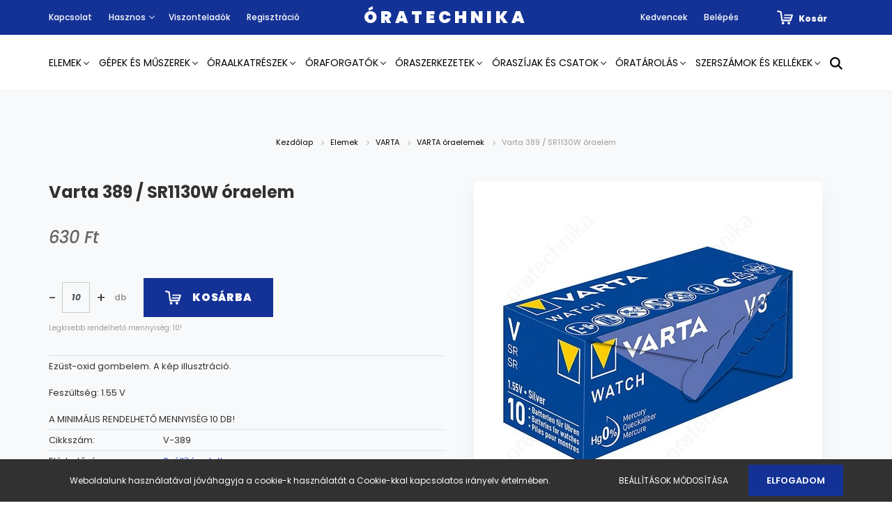

--- FILE ---
content_type: text/html; charset=UTF-8
request_url: https://www.oratechnika.hu/varta-389-sr1130w-oraelem
body_size: 23698
content:

<!DOCTYPE html>
<html lang="hu" dir="ltr">
<head>
    <title>Varta 389 / SR1130W óraelem - www.oratechnika.hu - krono kft</title>
    <meta charset="utf-8">
    <meta name="description" content="Varta 389 / SR1130W óraelem termékünk most 630 Ft-os áron elérhető. Vásároljon kényelmesen és biztonságosan webáruházunkból, akár percek alatt!">
    <meta name="robots" content="index, follow">
    <link rel="image_src" href="https://oraalkatreszek.cdn.shoprenter.hu/custom/oraalkatreszek/image/data/product/Elemek/VARTA/VARTA_oraelemek/varta_oraelem.jpg.webp?lastmod=1683624247.1752676017">
    <meta property="og:title" content="Varta 389 / SR1130W óraelem" />
    <meta property="og:type" content="product" />
    <meta property="og:url" content="https://www.oratechnika.hu/varta-389-sr1130w-oraelem" />
    <meta property="og:image" content="https://oraalkatreszek.cdn.shoprenter.hu/custom/oraalkatreszek/image/cache/w1719h900q100/product/Elemek/VARTA/VARTA_oraelemek/varta_oraelem.jpg.webp?lastmod=1683624247.1752676017" />
    <meta property="og:description" content="Ezüst-oxid gombelem. A kép illusztráció.Feszültség: 1.55 VA MINIMÁLIS RENDELHETŐ MENNYISÉG 10 DB!" />
    <link href="https://oraalkatreszek.cdn.shoprenter.hu/custom/oraalkatreszek/image/data/Logok/favicon_krono.jpg?lastmod=1619422642.1752676017" rel="icon" />
    <link href="https://oraalkatreszek.cdn.shoprenter.hu/custom/oraalkatreszek/image/data/Logok/favicon_krono.jpg?lastmod=1619422642.1752676017" rel="apple-touch-icon" />
    <base href="https://www.oratechnika.hu:443" />
    <meta name="google-site-verification" content="ywn8-5nFW45Qb0dCGJ0z-ri5NMLGkmGO06EoP2SvBPE" />

    <meta name="viewport" content="width=device-width, initial-scale=1.0, maximum-scale=1.0, user-scalable=0" />
            <link href="https://www.oratechnika.hu/varta-389-sr1130w-oraelem" rel="canonical">
    
            
                <link rel="preconnect" href="https://fonts.googleapis.com">
    <link rel="preconnect" href="https://fonts.gstatic.com" crossorigin>
    <link href="https://fonts.googleapis.com/css2?family=Poppins:ital,wght@0,400;0,500;0,600;0,700;0,800;0,900;1,400;1,500;1,600;1,700;1,800;1,900&display=swap" rel="stylesheet">
            <link rel="stylesheet" href="https://oraalkatreszek.cdn.shoprenter.hu/web/compiled/css/fancybox2.css?v=1769069094" media="screen">
            <link rel="stylesheet" href="https://oraalkatreszek.cdn.shoprenter.hu/custom/oraalkatreszek/catalog/view/theme/amsterdam_global/style/1742311735.1576771974.1686909202.1685958978.css?v=null.1752676017" media="screen">
        <script>
        window.nonProductQuality = 100;
    </script>
    <script src="//ajax.googleapis.com/ajax/libs/jquery/1.10.2/jquery.min.js"></script>
    <script>window.jQuery || document.write('<script src="https://oraalkatreszek.cdn.shoprenter.hu/catalog/view/javascript/jquery/jquery-1.10.2.min.js?v=1484139539"><\/script>');</script>
    <script type="text/javascript" src="//cdn.jsdelivr.net/npm/slick-carousel@1.8.1/slick/slick.min.js"></script>

                
        
    

    <!--Header JavaScript codes--><script src="https://oraalkatreszek.cdn.shoprenter.hu/web/compiled/js/base.js?v=1769069092"></script><script src="https://oraalkatreszek.cdn.shoprenter.hu/web/compiled/js/countdown.js?v=1769069092"></script><script src="https://oraalkatreszek.cdn.shoprenter.hu/web/compiled/js/fancybox2.js?v=1769069092"></script><script src="https://oraalkatreszek.cdn.shoprenter.hu/web/compiled/js/before_starter2_head.js?v=1769069092"></script><script src="https://oraalkatreszek.cdn.shoprenter.hu/web/compiled/js/before_starter2_productpage.js?v=1769069092"></script><script src="https://oraalkatreszek.cdn.shoprenter.hu/web/compiled/js/nanobar.js?v=1769069092"></script><!--Header jQuery onLoad scripts--><script>window.countdownFormat='%D:%H:%M:%S';var BASEURL='https://www.oratechnika.hu';Currency={"symbol_left":"","symbol_right":" Ft","decimal_place":0,"decimal_point":",","thousand_point":".","currency":"HUF","value":1};var ShopRenter=ShopRenter||{};ShopRenter.product={"id":715,"sku":"V-389","currency":"HUF","unitName":"db","price":630,"name":"Varta 389 \/ SR1130W \u00f3raelem","brand":"VARTA","currentVariant":[],"parent":{"id":715,"sku":"V-389","unitName":"db","price":630,"name":"Varta 389 \/ SR1130W \u00f3raelem"}};$(document).ready(function(){$('.fancybox').fancybox({maxWidth:820,maxHeight:650,afterLoad:function(){wrapCSS=$(this.element).data('fancybox-wrapcss');if(wrapCSS){$('.fancybox-wrap').addClass(wrapCSS);}},helpers:{thumbs:{width:50,height:50}}});$('.fancybox-inline').fancybox({maxWidth:820,maxHeight:650,type:'inline'});});$(window).load(function(){var init_relatedproducts_Scroller=function(){$("#relatedproducts .aurora-scroll-click-mode").each(function(){var max=0;$(this).find($(".list_prouctname")).each(function(){var h=$(this).height();max=h>max?h:max;});$(this).find($(".list_prouctname")).each(function(){$(this).height(max);});});$("#relatedproducts .aurora-scroll-click-mode").auroraScroll({autoMode:"click",frameRate:60,speed:2.5,direction:-1,elementClass:"product-snapshot",pauseAfter:false,horizontal:true,visible:1,arrowsPosition:1},function(){initAurora();});}
init_relatedproducts_Scroller();});</script><script src="https://oraalkatreszek.cdn.shoprenter.hu/web/compiled/js/vue/manifest.bundle.js?v=1769069090"></script><script>var ShopRenter=ShopRenter||{};ShopRenter.onCartUpdate=function(callable){document.addEventListener('cartChanged',callable)};ShopRenter.onItemAdd=function(callable){document.addEventListener('AddToCart',callable)};ShopRenter.onItemDelete=function(callable){document.addEventListener('deleteCart',callable)};ShopRenter.onSearchResultViewed=function(callable){document.addEventListener('AuroraSearchResultViewed',callable)};ShopRenter.onSubscribedForNewsletter=function(callable){document.addEventListener('AuroraSubscribedForNewsletter',callable)};ShopRenter.onCheckoutInitiated=function(callable){document.addEventListener('AuroraCheckoutInitiated',callable)};ShopRenter.onCheckoutShippingInfoAdded=function(callable){document.addEventListener('AuroraCheckoutShippingInfoAdded',callable)};ShopRenter.onCheckoutPaymentInfoAdded=function(callable){document.addEventListener('AuroraCheckoutPaymentInfoAdded',callable)};ShopRenter.onCheckoutOrderConfirmed=function(callable){document.addEventListener('AuroraCheckoutOrderConfirmed',callable)};ShopRenter.onCheckoutOrderPaid=function(callable){document.addEventListener('AuroraOrderPaid',callable)};ShopRenter.onCheckoutOrderPaidUnsuccessful=function(callable){document.addEventListener('AuroraOrderPaidUnsuccessful',callable)};ShopRenter.onProductPageViewed=function(callable){document.addEventListener('AuroraProductPageViewed',callable)};ShopRenter.onMarketingConsentChanged=function(callable){document.addEventListener('AuroraMarketingConsentChanged',callable)};ShopRenter.onCustomerRegistered=function(callable){document.addEventListener('AuroraCustomerRegistered',callable)};ShopRenter.onCustomerLoggedIn=function(callable){document.addEventListener('AuroraCustomerLoggedIn',callable)};ShopRenter.onCustomerUpdated=function(callable){document.addEventListener('AuroraCustomerUpdated',callable)};ShopRenter.onCartPageViewed=function(callable){document.addEventListener('AuroraCartPageViewed',callable)};ShopRenter.customer={"userId":0,"userClientIP":"3.22.57.229","userGroupId":8,"customerGroupTaxMode":"gross","customerGroupPriceMode":"only_gross","email":"","phoneNumber":"","name":{"firstName":"","lastName":""}};ShopRenter.theme={"name":"amsterdam_global","family":"amsterdam","parent":""};ShopRenter.shop={"name":"oraalkatreszek","locale":"hu","currency":{"code":"HUF","rate":1},"domain":"oraalkatreszek.myshoprenter.hu"};ShopRenter.page={"route":"product\/product","queryString":"varta-389-sr1130w-oraelem"};ShopRenter.formSubmit=function(form,callback){callback();};let loadedAsyncScriptCount=0;function asyncScriptLoaded(position){loadedAsyncScriptCount++;if(position==='body'){if(document.querySelectorAll('.async-script-tag').length===loadedAsyncScriptCount){if(/complete|interactive|loaded/.test(document.readyState)){document.dispatchEvent(new CustomEvent('asyncScriptsLoaded',{}));}else{document.addEventListener('DOMContentLoaded',()=>{document.dispatchEvent(new CustomEvent('asyncScriptsLoaded',{}));});}}}}</script><script type="text/javascript"src="https://oraalkatreszek.cdn.shoprenter.hu/web/compiled/js/vue/customerEventDispatcher.bundle.js?v=1769069090"></script>                
            
            <script>window.dataLayer=window.dataLayer||[];function gtag(){dataLayer.push(arguments)};var ShopRenter=ShopRenter||{};ShopRenter.config=ShopRenter.config||{};ShopRenter.config.googleConsentModeDefaultValue="denied";</script>                        <script type="text/javascript" src="https://oraalkatreszek.cdn.shoprenter.hu/web/compiled/js/vue/googleConsentMode.bundle.js?v=1769069090"></script>

            
            
            <!-- Global site tag (gtag.js) - Google Ads: 961404708 -->
<script async src="https://www.googletagmanager.com/gtag/js?id=AW-961404708"></script>
<script>
  window.dataLayer = window.dataLayer || [];
  function gtag(){dataLayer.push(arguments);}
  gtag('js', new Date());

  gtag('config', 'AW-961404708');
</script>
            
                <!--Global site tag(gtag.js)--><script async src="https://www.googletagmanager.com/gtag/js?id=G-NEEGSGMZPW"></script><script>window.dataLayer=window.dataLayer||[];function gtag(){dataLayer.push(arguments);}
gtag('js',new Date());gtag('config','G-NEEGSGMZPW');</script>                                <script type="text/javascript" src="https://oraalkatreszek.cdn.shoprenter.hu/web/compiled/js/vue/GA4EventSender.bundle.js?v=1769069090"></script>

    
    
</head>
<body id="body" class="page-body product-page-body amsterdam_global-body header--style-1" role="document">
<script>var bodyComputedStyle=window.getComputedStyle(document.body);ShopRenter.theme.breakpoints={'xs':parseInt(bodyComputedStyle.getPropertyValue('--breakpoint-xs')),'sm':parseInt(bodyComputedStyle.getPropertyValue('--breakpoint-sm')),'md':parseInt(bodyComputedStyle.getPropertyValue('--breakpoint-md')),'lg':parseInt(bodyComputedStyle.getPropertyValue('--breakpoint-lg')),'xl':parseInt(bodyComputedStyle.getPropertyValue('--breakpoint-xl'))}</script>
                    

<!-- cached --><div class="Fixed nanobar bg-dark js-nanobar-first-login">
    <div class="container nanobar-container">
        <div class="row flex-column flex-sm-row">
            <div class="col-12 col-sm-8 nanobar-text-cookies align-self-center">
                Weboldalunk használatával jóváhagyja a cookie-k használatát a Cookie-kkal kapcsolatos irányelv értelmében.
            </div>
            <div class="col-12 col-sm-4 nanobar-buttons mt-3 m-sm-0 text-center text-sm-right">
                <a href="" class="btn btn-link nanobar-settings-button js-nanobar-settings-button">
                    Beállítások módosítása
                </a>
                <a href="" class="btn btn-primary nanobar-btn js-nanobar-close-cookies" data-button-save-text="Beállítások mentése">
                    Elfogadom
                </a>
            </div>
        </div>
        <div class="nanobar-cookies js-nanobar-cookies flex-column flex-sm-row text-left pt-3 mt-3" style="display: none;">
            <div class="form-check pt-2 pb-2 pr-2 mb-0">
                <input class="form-check-input" type="checkbox" name="required_cookies" disabled checked />
                <label class="form-check-label text-white">
                    Szükséges cookie-k
                    <div class="cookies-help-text text-muted">
                        Ezek a cookie-k segítenek abban, hogy a webáruház használható és működőképes legyen.
                    </div>
                </label>
            </div>
            <div class="form-check pt-2 pb-2 pr-2 mb-0">
                <input class="form-check-input js-nanobar-marketing-cookies" type="checkbox" name="marketing_cookies"
                         checked />
                <label class="form-check-label">
                    Marketing cookie-k
                    <div class="cookies-help-text text-muted">
                        Ezeket a cookie-k segítenek abban, hogy az Ön érdeklődési körének megfelelő reklámokat és termékeket jelenítsük meg a webáruházban.
                    </div>
                </label>
            </div>
        </div>
    </div>
</div>

<script>
    (function ($) {
        $(document).ready(function () {
            new AuroraNanobar.FirstLogNanobarCheckbox(jQuery('.js-nanobar-first-login'), 'bottom');
        });
    })(jQuery);
</script>
<!-- /cached -->
<!-- cached --><div class="Fixed nanobar bg-dark js-nanobar-free-shipping">
    <div class="container nanobar-container">
        <button type="button" class="close js-nanobar-close" aria-label="Close">
            <span aria-hidden="true">&times;</span>
        </button>
        <div class="nanobar-text px-3"></div>
    </div>
</div>

<script>$(document).ready(function(){document.nanobarInstance=new AuroraNanobar.FreeShippingNanobar($('.js-nanobar-free-shipping'),'bottom','0','','1');});</script><!-- /cached -->
                <!-- page-wrap -->

                <div class="page-wrap">
                            
    <header class="d-none d-lg-block">
                    <nav class="navbar header-navbar p-0">
                <div class="container">
                    <div class="row no-gutters w-100">
                        <div class="col-lg-5">
                            <div class="d-flex align-items-center h-100">
                                <!-- cached -->
    <ul class="nav headermenu-list">
                    <li class="nav-item header-font-color">
                <a class="nav-link" href="https://www.oratechnika.hu/index.php?route=information/contact"
                    target="_self"
                                        title="Kapcsolat"
                >
                    Kapcsolat
                </a>
                            </li>
                    <li class="nav-item dropdown header-font-color">
                <a class="nav-link" href="https://www.oratechnika.hu/gyik-35"
                    target="_self"
                     class="dropdown-toggle disabled"                    title="Hasznos"
                >
                    Hasznos
                </a>
                                    <ul class="dropdown-hover-menu">
                                                    <li class="dropdown-item">
                                <a href="https://www.oratechnika.hu/rolunk-51" title="Rólunk" target="_self">
                                    Rólunk
                                </a>
                            </li>
                                                    <li class="dropdown-item">
                                <a href="https://www.oratechnika.hu/gyakran-ismetelt-kerdesek-36" title="Gyakran ismételt kérdések" target="_self">
                                    Gyakran ismételt kérdések
                                </a>
                            </li>
                                                    <li class="dropdown-item">
                                <a href="https://www.oratechnika.hu/oraforgatok-37" title="Óraforgatókról" target="_self">
                                    Óraforgatókról
                                </a>
                            </li>
                                                    <li class="dropdown-item">
                                <a href="https://www.oratechnika.hu/oraszijak-merete-45" title="Óraszíjak méretezése" target="_self">
                                    Óraszíjak méretezése
                                </a>
                            </li>
                                                    <li class="dropdown-item">
                                <a href="https://www.oratechnika.hu/14-napos-termek-visszakuldes-38" title="14 napos termék-visszaküldés" target="_self">
                                    14 napos termék-visszaküldés
                                </a>
                            </li>
                                                    <li class="dropdown-item">
                                <a href="https://www.oratechnika.hu/fizetes-szallitas-34" title="Fizetés, szállítás" target="_self">
                                    Fizetés, szállítás
                                </a>
                            </li>
                                            </ul>
                            </li>
                    <li class="nav-item header-font-color">
                <a class="nav-link" href="https://www.oratechnika.hu/viszonteladok-53"
                    target="_self"
                                        title="Viszonteladók"
                >
                    Viszonteladók
                </a>
                            </li>
                    <li class="nav-item header-font-color">
                <a class="nav-link" href="https://www.oratechnika.hu/customer/register"
                    target="_self"
                                        title="Regisztráció"
                >
                    Regisztráció
                </a>
                            </li>
            </ul>
    <!-- /cached -->
                            </div>
                        </div>
                        <div class="col-lg-2">
                            <div class="d-flex-center h-100 p-1">
                                <!-- cached -->
    <a class="navbar-brand mr-auto ml-auto" href="/">Óratechnika</a>
<!-- /cached -->
                            </div>
                        </div>
                        <div class="col-lg-5">
                            <div class="d-flex justify-content-end align-items-center h-100">
                                <hx:include src="/_fragment?_path=_format%3Dhtml%26_locale%3Den%26_controller%3Dmodule%252Fwishlist&amp;_hash=npTz9Sr1gBclIc97mPJNT4lBXjwMgKiOsgpQxz%2BwHrs%3D"></hx:include>
                                <!-- cached -->
    <ul class="nav login-list">
                    <li class="nav-item header-font-color">
                <a class="nav-link" href="index.php?route=account/login" title="Belépés">
                    Belépés
                </a>
            </li>
            </ul>
<!-- /cached -->
                                <div id="js-cart">
                                    <hx:include src="/_fragment?_path=_format%3Dhtml%26_locale%3Den%26_controller%3Dmodule%252Fcart&amp;_hash=F4VCHoLrjH%2Fi%2BjTmJulaAwJnwmpl%2Fy%2F8K8%2BkKGTiEC8%3D"></hx:include>
                                </div>
                            </div>
                        </div>
                    </div>
                </div>
            </nav>
            <div class="header-bottom sticky-head">
                <div class="container">
                    <nav class="navbar header-category-navbar">
                        


                    
            <div id="module_category_wrapper" class="module-category-wrapper">
    
    <div id="category" class="module content-module header-position category-module" >
                                    <div class="module-head">
                                <h3 class="module-head-title">Kategóriák / Termékek</h3>
                    </div>
                            <div class="module-body">
                        <div id="category-nav">
            


<ul class="nav nav-fill category category-menu sf-menu sf-horizontal cached">
    <li id="cat_163" class="nav-item item category-list module-list parent even">
    <a href="https://www.oratechnika.hu/elemek-163" class="nav-link">
        Elemek
    </a>
            <ul class="nav flex-column children"><li id="cat_164" class="nav-item item category-list module-list parent even">
    <a href="https://www.oratechnika.hu/elemek-163/energizer-164" class="nav-link">
        Energizer
    </a>
            <ul class="nav flex-column children"><li id="cat_165" class="nav-item item category-list module-list even">
    <a href="https://www.oratechnika.hu/elemek-163/energizer-164/energizer-haztartasi-elemek-165" class="nav-link">
        Energizer háztartási elemek
    </a>
    </li><li id="cat_166" class="nav-item item category-list module-list odd">
    <a href="https://www.oratechnika.hu/elemek-163/energizer-164/energizer-litium-gombelemek-166" class="nav-link">
        Energizer lítium gombelemek
    </a>
    </li><li id="cat_167" class="nav-item item category-list module-list even">
    <a href="https://www.oratechnika.hu/elemek-163/energizer-164/energizer-oraelemek-167" class="nav-link">
        Energizer óraelemek
    </a>
    </li><li id="cat_168" class="nav-item item category-list module-list odd">
    <a href="https://www.oratechnika.hu/elemek-163/energizer-164/energizer-specialis-elemek-168" class="nav-link">
        Energizer speciális elemek
    </a>
    </li></ul>
    </li><li id="cat_365" class="nav-item item category-list module-list parent odd">
    <a href="https://www.oratechnika.hu/elemek-163/maxell-365" class="nav-link">
        Maxell
    </a>
            <ul class="nav flex-column children"><li id="cat_387" class="nav-item item category-list module-list even">
    <a href="https://www.oratechnika.hu/elemek-163/maxell-365/maxell-alkali-gombelemek-387" class="nav-link">
        Maxell alkáli gombelemek
    </a>
    </li><li id="cat_372" class="nav-item item category-list module-list odd">
    <a href="https://www.oratechnika.hu/elemek-163/maxell-365/maxell-haztartasi-elemek-372" class="nav-link">
        Maxell háztartási elemek
    </a>
    </li><li id="cat_370" class="nav-item item category-list module-list even">
    <a href="https://www.oratechnika.hu/elemek-163/maxell-365/maxell-litium-gombelemek-370" class="nav-link">
        Maxell lítium gombelemek
    </a>
    </li><li id="cat_367" class="nav-item item category-list module-list odd">
    <a href="https://www.oratechnika.hu/elemek-163/maxell-365/maxell-oraelemek-367" class="nav-link">
        Maxell óraelemek
    </a>
    </li></ul>
    </li><li id="cat_169" class="nav-item item category-list module-list parent even">
    <a href="https://www.oratechnika.hu/elemek-163/murata-169" class="nav-link">
        Murata
    </a>
            <ul class="nav flex-column children"><li id="cat_170" class="nav-item item category-list module-list even">
    <a href="https://www.oratechnika.hu/elemek-163/murata-169/murata-litium-elemek-170" class="nav-link">
        Murata lítium elemek
    </a>
    </li><li id="cat_171" class="nav-item item category-list module-list odd">
    <a href="https://www.oratechnika.hu/elemek-163/murata-169/murata-oraelemek-171" class="nav-link">
        Murata óraelemek
    </a>
    </li></ul>
    </li><li id="cat_175" class="nav-item item category-list module-list parent odd">
    <a href="https://www.oratechnika.hu/elemek-163/varta-175" class="nav-link">
        VARTA
    </a>
            <ul class="nav flex-column children"><li id="cat_177" class="nav-item item category-list module-list even">
    <a href="https://www.oratechnika.hu/elemek-163/varta-175/varta-akkumulatorok-177" class="nav-link">
        VARTA akkumulátorok
    </a>
    </li><li id="cat_448" class="nav-item item category-list module-list odd">
    <a href="https://www.oratechnika.hu/elemek-163/varta-175/varta-hallokeszulek-elemek-448" class="nav-link">
        VARTA hallókészülék elemek
    </a>
    </li><li id="cat_178" class="nav-item item category-list module-list even">
    <a href="https://www.oratechnika.hu/elemek-163/varta-175/varta-haztartasi-elemek-178" class="nav-link">
        VARTA háztartási elemek
    </a>
    </li><li id="cat_179" class="nav-item item category-list module-list odd">
    <a href="https://www.oratechnika.hu/elemek-163/varta-175/varta-litium-gombelemek-179" class="nav-link">
        VARTA lítium gombelemek
    </a>
    </li><li id="cat_181" class="nav-item item category-list module-list even">
    <a href="https://www.oratechnika.hu/elemek-163/varta-175/varta-oraelemek-181" class="nav-link">
        VARTA óraelemek
    </a>
    </li><li id="cat_182" class="nav-item item category-list module-list odd">
    <a href="https://www.oratechnika.hu/elemek-163/varta-175/varta-specialis-elemek-182" class="nav-link">
        VARTA speciális elemek
    </a>
    </li></ul>
    </li></ul>
    </li><li id="cat_183" class="nav-item item category-list module-list parent odd">
    <a href="https://www.oratechnika.hu/gepek-es-muszerek-183" class="nav-link">
        Gépek és műszerek
    </a>
            <ul class="nav flex-column children"><li id="cat_274" class="nav-item item category-list module-list even">
    <a href="https://www.oratechnika.hu/gepek-es-muszerek-183/demagnetizalok-274" class="nav-link">
        Demagnetizálók
    </a>
    </li><li id="cat_289" class="nav-item item category-list module-list odd">
    <a href="https://www.oratechnika.hu/gepek-es-muszerek-183/diagnosztika-289" class="nav-link">
        Diagnosztika
    </a>
    </li><li id="cat_275" class="nav-item item category-list module-list even">
    <a href="https://www.oratechnika.hu/gepek-es-muszerek-183/elemteszterek-275" class="nav-link">
        Elemteszterek
    </a>
    </li><li id="cat_455" class="nav-item item category-list module-list odd">
    <a href="https://www.oratechnika.hu/gepek-es-muszerek-183/lampak-455" class="nav-link">
        Lámpák
    </a>
    </li><li id="cat_444" class="nav-item item category-list module-list even">
    <a href="https://www.oratechnika.hu/gepek-es-muszerek-183/merlegek-444" class="nav-link">
        Mérlegek
    </a>
    </li><li id="cat_277" class="nav-item item category-list module-list odd">
    <a href="https://www.oratechnika.hu/gepek-es-muszerek-183/polirozo-gepek-277" class="nav-link">
        Polírozó gépek
    </a>
    </li><li id="cat_276" class="nav-item item category-list module-list parent even">
    <a href="https://www.oratechnika.hu/gepek-es-muszerek-183/tisztito-es-mosogepek-276" class="nav-link">
        Tisztító és mosógépek
    </a>
            <ul class="nav flex-column children"><li id="cat_288" class="nav-item item category-list module-list even">
    <a href="https://www.oratechnika.hu/gepek-es-muszerek-183/tisztito-es-mosogepek-276/oramoso-gep-288" class="nav-link">
        Óramosó gép és tartozékai
    </a>
    </li><li id="cat_279" class="nav-item item category-list module-list odd">
    <a href="https://www.oratechnika.hu/gepek-es-muszerek-183/tisztito-es-mosogepek-276/ultrahangos-mosogepek-279" class="nav-link">
        Ultrahangos mosógépek
    </a>
    </li></ul>
    </li></ul>
    </li><li id="cat_184" class="nav-item item category-list module-list parent even">
    <a href="https://www.oratechnika.hu/oraalkatreszek-184" class="nav-link">
        Óraalkatrészek
    </a>
            <ul class="nav flex-column children"><li id="cat_185" class="nav-item item category-list module-list even">
    <a href="https://www.oratechnika.hu/oraalkatreszek-184/csavarszettek-185" class="nav-link">
        Csavar és toklemez szettek
    </a>
    </li><li id="cat_290" class="nav-item item category-list module-list odd">
    <a href="https://www.oratechnika.hu/oraalkatreszek-184/kulcsok-290" class="nav-link">
        Kulcsok, láncok
    </a>
    </li><li id="cat_186" class="nav-item item category-list module-list parent even">
    <a href="https://www.oratechnika.hu/oraalkatreszek-184/orauvegek-186" class="nav-link">
        Óraüvegek
    </a>
            <ul class="nav flex-column children"><li id="cat_281" class="nav-item item category-list module-list even">
    <a href="https://www.oratechnika.hu/oraalkatreszek-184/orauvegek-186/asvanyi-orauvegek-281" class="nav-link">
        Ásványi óraüvegek
    </a>
    </li><li id="cat_282" class="nav-item item category-list module-list odd">
    <a href="https://www.oratechnika.hu/oraalkatreszek-184/orauvegek-186/plexi-282" class="nav-link">
        Plexi
    </a>
    </li><li id="cat_437" class="nav-item item category-list module-list even">
    <a href="https://www.oratechnika.hu/oraalkatreszek-184/orauvegek-186/zafir-orauvegek-437" class="nav-link">
        Zafír óraüvegek
    </a>
    </li></ul>
    </li><li id="cat_187" class="nav-item item category-list module-list parent odd">
    <a href="https://www.oratechnika.hu/oraalkatreszek-184/stiftek-es-rugosfulek-187" class="nav-link">
        Stiftek és rugósfülek
    </a>
            <ul class="nav flex-column children"><li id="cat_283" class="nav-item item category-list module-list even">
    <a href="https://www.oratechnika.hu/oraalkatreszek-184/stiftek-es-rugosfulek-187/rugosfulek-283" class="nav-link">
        Rugósfülek
    </a>
    </li><li id="cat_284" class="nav-item item category-list module-list odd">
    <a href="https://www.oratechnika.hu/oraalkatreszek-184/stiftek-es-rugosfulek-187/stiftek-284" class="nav-link">
        Stiftek
    </a>
    </li></ul>
    </li><li id="cat_188" class="nav-item item category-list module-list even">
    <a href="https://www.oratechnika.hu/oraalkatreszek-184/tomitesek-188" class="nav-link">
        Tömítések
    </a>
    </li></ul>
    </li><li id="cat_192" class="nav-item item category-list module-list parent odd">
    <a href="https://www.oratechnika.hu/oraforgatok-192" class="nav-link">
        Óraforgatók
    </a>
            <ul class="nav flex-column children"><li id="cat_193" class="nav-item item category-list module-list even">
    <a href="https://www.oratechnika.hu/oraforgatok-192/forgatok-1-db-orahoz-193" class="nav-link">
        Óraforgatók 1 db órához
    </a>
    </li><li id="cat_194" class="nav-item item category-list module-list odd">
    <a href="https://www.oratechnika.hu/oraforgatok-192/forgatok-2-db-orahoz-194" class="nav-link">
        Óraforgatók 2 db órához
    </a>
    </li><li id="cat_195" class="nav-item item category-list module-list even">
    <a href="https://www.oratechnika.hu/oraforgatok-192/forgatok-3-db-orahoz-195" class="nav-link">
        Óraforgatók 3 db órához
    </a>
    </li><li id="cat_196" class="nav-item item category-list module-list odd">
    <a href="https://www.oratechnika.hu/oraforgatok-192/forgatok-4db-orahoz-196" class="nav-link">
        Óraforgatók 4 db órához
    </a>
    </li><li id="cat_197" class="nav-item item category-list module-list even">
    <a href="https://www.oratechnika.hu/oraforgatok-192/forgatok-6db-orahoz-197" class="nav-link">
        Óraforgatók 6 db órához
    </a>
    </li><li id="cat_198" class="nav-item item category-list module-list odd">
    <a href="https://www.oratechnika.hu/oraforgatok-192/forgatok-8-db-orahoz-198" class="nav-link">
        Óraforgatók 8 db órához
    </a>
    </li><li id="cat_298" class="nav-item item category-list module-list even">
    <a href="https://www.oratechnika.hu/oraforgatok-192/oraforgatok-12-db-orahoz-298" class="nav-link">
        Óraforgatók 12 db órához
    </a>
    </li><li id="cat_199" class="nav-item item category-list module-list odd">
    <a href="https://www.oratechnika.hu/oraforgatok-192/oraforgato-szekrenyek-199" class="nav-link">
        Óraforgató szekrények
    </a>
    </li></ul>
    </li><li id="cat_200" class="nav-item item category-list module-list parent even">
    <a href="https://www.oratechnika.hu/oraszerkezetek-200" class="nav-link">
        Óraszerkezetek
    </a>
            <ul class="nav flex-column children"><li id="cat_201" class="nav-item item category-list module-list parent even">
    <a href="https://www.oratechnika.hu/oraszerkezetek-200/faliora-szerkezetek-201" class="nav-link">
        Falióra szerkezetek
    </a>
            <ul class="nav flex-column children"><li id="cat_286" class="nav-item item category-list module-list even">
    <a href="https://www.oratechnika.hu/oraszerkezetek-200/faliora-szerkezetek-201/uts-oraszerkezetek-286" class="nav-link">
        UTS óraszerkezetek
    </a>
    </li><li id="cat_287" class="nav-item item category-list module-list odd">
    <a href="https://www.oratechnika.hu/oraszerkezetek-200/faliora-szerkezetek-201/wellgain-falioraszerkezetek-287" class="nav-link">
        Wellgain falióraszerkezetek
    </a>
    </li></ul>
    </li><li id="cat_203" class="nav-item item category-list module-list odd">
    <a href="https://www.oratechnika.hu/oraszerkezetek-200/mutatok-203" class="nav-link">
        Mutatók
    </a>
    </li></ul>
    </li><li id="cat_159" class="nav-item item category-list module-list parent odd">
    <a href="https://www.oratechnika.hu/oraszijak-159" class="nav-link">
        Óraszíjak és csatok
    </a>
            <ul class="nav flex-column children"><li id="cat_299" class="nav-item item category-list module-list parent even">
    <a href="https://www.oratechnika.hu/oraszijak-159/orasziajk-meret-szerint" class="nav-link">
        Bőr óraszíjak méret szerint
    </a>
            <ul class="nav flex-column children"><li id="cat_303" class="nav-item item category-list module-list even">
    <a href="https://www.oratechnika.hu/oraszijak-159/orasziajk-meret-szerint/10-mm-szeles-oraszijak-303" class="nav-link">
        10 mm széles óraszíjak
    </a>
    </li><li id="cat_304" class="nav-item item category-list module-list odd">
    <a href="https://www.oratechnika.hu/oraszijak-159/orasziajk-meret-szerint/12-mm-szeles-oraszijak-304" class="nav-link">
        12 mm széles óraszíjak
    </a>
    </li><li id="cat_306" class="nav-item item category-list module-list even">
    <a href="https://www.oratechnika.hu/oraszijak-159/orasziajk-meret-szerint/14-mm-szeles-oraszijak-306" class="nav-link">
        14 mm széles óraszíjak
    </a>
    </li><li id="cat_307" class="nav-item item category-list module-list odd">
    <a href="https://www.oratechnika.hu/oraszijak-159/orasziajk-meret-szerint/16-mm-szeles-oraszijak-307" class="nav-link">
        16 mm széles óraszíjak
    </a>
    </li><li id="cat_336" class="nav-item item category-list module-list even">
    <a href="https://www.oratechnika.hu/oraszijak-159/orasziajk-meret-szerint/17-mm-szeles-oraszijak-336" class="nav-link">
        17 mm széles óraszíjak
    </a>
    </li><li id="cat_308" class="nav-item item category-list module-list odd">
    <a href="https://www.oratechnika.hu/oraszijak-159/orasziajk-meret-szerint/18-mm-szeles-oraszijak-308" class="nav-link">
        18 mm széles óraszíjak
    </a>
    </li><li id="cat_339" class="nav-item item category-list module-list even">
    <a href="https://www.oratechnika.hu/oraszijak-159/orasziajk-meret-szerint/19-mm-szeles-oraszijak-339" class="nav-link">
        19 mm széles óraszíjak
    </a>
    </li><li id="cat_310" class="nav-item item category-list module-list odd">
    <a href="https://www.oratechnika.hu/oraszijak-159/orasziajk-meret-szerint/20-mm-szeles-oraszijak-310" class="nav-link">
        20 mm széles óraszíjak
    </a>
    </li><li id="cat_311" class="nav-item item category-list module-list even">
    <a href="https://www.oratechnika.hu/oraszijak-159/orasziajk-meret-szerint/22-mm-szeles-oraszijak-311" class="nav-link">
        22 mm széles óraszíjak
    </a>
    </li><li id="cat_313" class="nav-item item category-list module-list odd">
    <a href="https://www.oratechnika.hu/oraszijak-159/orasziajk-meret-szerint/24-mm-szeles-oraszijak-313" class="nav-link">
        24 mm széles óraszíjak
    </a>
    </li><li id="cat_316" class="nav-item item category-list module-list even">
    <a href="https://www.oratechnika.hu/oraszijak-159/orasziajk-meret-szerint/26-mm-szeles-oraszijak-316" class="nav-link">
        26 mm széles óraszíjak
    </a>
    </li></ul>
    </li><li id="cat_204" class="nav-item item category-list module-list odd">
    <a href="https://www.oratechnika.hu/oraszijak-159/csatzarak-204" class="nav-link">
        Csatzárak
    </a>
    </li><li id="cat_423" class="nav-item item category-list module-list parent even">
    <a href="https://www.oratechnika.hu/oraszijak-159/fluco-hybrid-oraszijak-423" class="nav-link">
        Fluco Hybrid Óraszíjak
    </a>
            <ul class="nav flex-column children"><li id="cat_425" class="nav-item item category-list module-list even">
    <a href="https://www.oratechnika.hu/oraszijak-159/fluco-hybrid-oraszijak-423/20-mm-hybrid-425" class="nav-link">
        20 mm Hybrid
    </a>
    </li><li id="cat_429" class="nav-item item category-list module-list odd">
    <a href="https://www.oratechnika.hu/oraszijak-159/fluco-hybrid-oraszijak-423/22-mm-hybrid-429" class="nav-link">
        22 mm Hybrid
    </a>
    </li></ul>
    </li><li id="cat_209" class="nav-item item category-list module-list parent odd">
    <a href="https://www.oratechnika.hu/oraszijak-159/fluco-oraszijak-made-in-germany-209" class="nav-link">
        Fluco óraszíjak
    </a>
            <ul class="nav flex-column children"><li id="cat_210" class="nav-item item category-list module-list even">
    <a href="https://www.oratechnika.hu/oraszijak-159/fluco-oraszijak-made-in-germany-209/fluco-carbon-oraszijak-210" class="nav-link">
        Fluco Carbon Óraszíjak
    </a>
    </li><li id="cat_211" class="nav-item item category-list module-list odd">
    <a href="https://www.oratechnika.hu/oraszijak-159/fluco-oraszijak-made-in-germany-209/fluco-casablanca-oraszijak-211" class="nav-link">
        Fluco Casablanca Óraszíjak
    </a>
    </li><li id="cat_212" class="nav-item item category-list module-list even">
    <a href="https://www.oratechnika.hu/oraszijak-159/fluco-oraszijak-made-in-germany-209/fluco-casual-oraszijak-212" class="nav-link">
        Fluco Casual Óraszíjak
    </a>
    </li><li id="cat_441" class="nav-item item category-list module-list odd">
    <a href="https://www.oratechnika.hu/oraszijak-159/fluco-oraszijak-made-in-germany-209/fluco-chrono-vip-oraszijak-441" class="nav-link">
        Fluco Chrono-VIP Óraszíjak
    </a>
    </li><li id="cat_213" class="nav-item item category-list module-list even">
    <a href="https://www.oratechnika.hu/oraszijak-159/fluco-oraszijak-made-in-germany-209/fluco-classic-chrono-oraszijak-213" class="nav-link">
        Fluco Classic Chrono Óraszíjak
    </a>
    </li><li id="cat_206" class="nav-item item category-list module-list odd">
    <a href="https://www.oratechnika.hu/oraszijak-159/fluco-oraszijak-made-in-germany-209/fluco-consul-oraszijak-206" class="nav-link">
        Fluco Consul Óraszíjak
    </a>
    </li><li id="cat_214" class="nav-item item category-list module-list even">
    <a href="https://www.oratechnika.hu/oraszijak-159/fluco-oraszijak-made-in-germany-209/fluco-davinci-oraszijak-214" class="nav-link">
        Fluco DaVinci Óraszíjak
    </a>
    </li><li id="cat_410" class="nav-item item category-list module-list odd">
    <a href="https://www.oratechnika.hu/oraszijak-159/fluco-oraszijak-made-in-germany-209/fluco-dublin-racing-oraszijak-410" class="nav-link">
        Fluco Dublin Óraszíjak
    </a>
    </li><li id="cat_292" class="nav-item item category-list module-list even">
    <a href="https://www.oratechnika.hu/oraszijak-159/fluco-oraszijak-made-in-germany-209/fluco-emporio-oraszijak-292" class="nav-link">
        Fluco Emporio Óraszijak
    </a>
    </li><li id="cat_215" class="nav-item item category-list module-list odd">
    <a href="https://www.oratechnika.hu/oraszijak-159/fluco-oraszijak-made-in-germany-209/fluco-hunter-oraszijak-215" class="nav-link">
        Fluco Hunter Óraszíjak
    </a>
    </li><li id="cat_216" class="nav-item item category-list module-list even">
    <a href="https://www.oratechnika.hu/oraszijak-159/fluco-oraszijak-made-in-germany-209/fluco-luxor-oraszijak-216" class="nav-link">
        Fluco Luxor Óraszíjak
    </a>
    </li><li id="cat_452" class="nav-item item category-list module-list odd">
    <a href="https://www.oratechnika.hu/oraszijak-159/fluco-oraszijak-made-in-germany-209/fluco-manhattan-oraszijak-452" class="nav-link">
        Fluco Manhattan Óraszíjak
    </a>
    </li><li id="cat_432" class="nav-item item category-list module-list even">
    <a href="https://www.oratechnika.hu/oraszijak-159/fluco-oraszijak-made-in-germany-209/fluco-montana-oraszijak-432" class="nav-link">
        Fluco Montana Óraszíjak
    </a>
    </li><li id="cat_218" class="nav-item item category-list module-list odd">
    <a href="https://www.oratechnika.hu/oraszijak-159/fluco-oraszijak-made-in-germany-209/fluco-nabucco-oraszijak-218" class="nav-link">
        Fluco Nabucco Óraszíjak
    </a>
    </li><li id="cat_219" class="nav-item item category-list module-list even">
    <a href="https://www.oratechnika.hu/oraszijak-159/fluco-oraszijak-made-in-germany-209/fluco-nautilus-oraszijak-219" class="nav-link">
        Fluco Nautilus Óraszíjak
    </a>
    </li><li id="cat_434" class="nav-item item category-list module-list odd">
    <a href="https://www.oratechnika.hu/oraszijak-159/fluco-oraszijak-made-in-germany-209/fluco-ocean-oraszijak-434" class="nav-link">
        Fluco Ocean Óraszíjak
    </a>
    </li><li id="cat_221" class="nav-item item category-list module-list even">
    <a href="https://www.oratechnika.hu/oraszijak-159/fluco-oraszijak-made-in-germany-209/fluco-snow-calf-oraszijak-221" class="nav-link">
        Fluco Snow-Calf Óraszíjak
    </a>
    </li><li id="cat_436" class="nav-item item category-list module-list odd">
    <a href="https://www.oratechnika.hu/oraszijak-159/fluco-oraszijak-made-in-germany-209/fluco-velour-oraszijak-436" class="nav-link">
        Fluco Velour Óraszíjak
    </a>
    </li><li id="cat_222" class="nav-item item category-list module-list even">
    <a href="https://www.oratechnika.hu/oraszijak-159/fluco-oraszijak-made-in-germany-209/fluco-vintage-oraszijak-222" class="nav-link">
        Fluco Vintage Óraszíjak
    </a>
    </li><li id="cat_416" class="nav-item item category-list module-list odd">
    <a href="https://www.oratechnika.hu/oraszijak-159/fluco-oraszijak-made-in-germany-209/fluco-woodstock-oraszijak-416" class="nav-link">
        Fluco Woodstock Óraszíjak
    </a>
    </li></ul>
    </li><li id="cat_223" class="nav-item item category-list module-list parent even">
    <a href="https://www.oratechnika.hu/oraszijak-159/fluco-oraszijak-kulonleges-borbol-223" class="nav-link">
        Fluco óraszíjak különleges bőrből
    </a>
            <ul class="nav flex-column children"><li id="cat_450" class="nav-item item category-list module-list even">
    <a href="https://www.oratechnika.hu/oraszijak-159/fluco-oraszijak-kulonleges-borbol-223/fluco-alligator-oraszijak-450" class="nav-link">
        Fluco Alligator óraszíjak
    </a>
    </li><li id="cat_224" class="nav-item item category-list module-list odd">
    <a href="https://www.oratechnika.hu/oraszijak-159/fluco-oraszijak-kulonleges-borbol-223/fluco-kroko-oraszijak-224" class="nav-link">
        Fluco Kroko Óraszíjak
    </a>
    </li><li id="cat_226" class="nav-item item category-list module-list even">
    <a href="https://www.oratechnika.hu/oraszijak-159/fluco-oraszijak-kulonleges-borbol-223/fluco-shell-cordovan-oraszijak-226" class="nav-link">
        Fluco Shell Cordovan Óraszíjak
    </a>
    </li></ul>
    </li><li id="cat_228" class="nav-item item category-list module-list parent odd">
    <a href="https://www.oratechnika.hu/oraszijak-159/gumi-oraszijak-228" class="nav-link">
        Gumi óraszíjak
    </a>
            <ul class="nav flex-column children"><li id="cat_325" class="nav-item item category-list module-list even">
    <a href="https://www.oratechnika.hu/oraszijak-159/gumi-oraszijak-228/18-mm-szeles-gumiszijak-325" class="nav-link">
        18 mm széles gumiszíjak
    </a>
    </li><li id="cat_326" class="nav-item item category-list module-list odd">
    <a href="https://www.oratechnika.hu/oraszijak-159/gumi-oraszijak-228/20-mm-szeles-gumiszijak-326" class="nav-link">
        20 mm széles gumiszíjak
    </a>
    </li><li id="cat_327" class="nav-item item category-list module-list even">
    <a href="https://www.oratechnika.hu/oraszijak-159/gumi-oraszijak-228/22-mm-szeles-gumiszijak-327" class="nav-link">
        22 mm széles gumiszíjak
    </a>
    </li><li id="cat_329" class="nav-item item category-list module-list odd">
    <a href="https://www.oratechnika.hu/oraszijak-159/gumi-oraszijak-228/24-mm-szeles-gumiszijak-329" class="nav-link">
        24 mm széles gumiszíjak
    </a>
    </li><li id="cat_330" class="nav-item item category-list module-list even">
    <a href="https://www.oratechnika.hu/oraszijak-159/gumi-oraszijak-228/26-mm-szeles-gumiszijak-330" class="nav-link">
        26 mm széles gumiszíjak
    </a>
    </li><li id="cat_333" class="nav-item item category-list module-list odd">
    <a href="https://www.oratechnika.hu/oraszijak-159/gumi-oraszijak-228/28-mm-szeles-gumiszijak-333" class="nav-link">
        28 mm széles gumiszíjak
    </a>
    </li></ul>
    </li><li id="cat_375" class="nav-item item category-list module-list parent even">
    <a href="https://www.oratechnika.hu/oraszijak-159/milanese-oraszijak-375" class="nav-link">
        Milanese fém óraszíjak
    </a>
            <ul class="nav flex-column children"><li id="cat_378" class="nav-item item category-list module-list even">
    <a href="https://www.oratechnika.hu/oraszijak-159/milanese-oraszijak-375/18-mm-378" class="nav-link">
        18 mm
    </a>
    </li><li id="cat_379" class="nav-item item category-list module-list odd">
    <a href="https://www.oratechnika.hu/oraszijak-159/milanese-oraszijak-375/20-mm-379" class="nav-link">
        20 mm
    </a>
    </li><li id="cat_381" class="nav-item item category-list module-list even">
    <a href="https://www.oratechnika.hu/oraszijak-159/milanese-oraszijak-375/22-mm-381" class="nav-link">
        22 mm
    </a>
    </li></ul>
    </li><li id="cat_231" class="nav-item item category-list module-list odd">
    <a href="https://www.oratechnika.hu/oraszijak-159/fluco-nato-oraszijak-231" class="nav-link">
        NATO óraszíjak
    </a>
    </li></ul>
    </li><li id="cat_189" class="nav-item item category-list module-list parent even">
    <a href="https://www.oratechnika.hu/oradobozok-189" class="nav-link">
        Óratárolás
    </a>
            <ul class="nav flex-column children"><li id="cat_272" class="nav-item item category-list module-list even">
    <a href="https://www.oratechnika.hu/oradobozok-189/bor-oratartok-272" class="nav-link">
        Bőr óratartók
    </a>
    </li><li id="cat_273" class="nav-item item category-list module-list odd">
    <a href="https://www.oratechnika.hu/oradobozok-189/fa-oratartok-273" class="nav-link">
        Fa óratartók
    </a>
    </li><li id="cat_190" class="nav-item item category-list module-list even">
    <a href="https://www.oratechnika.hu/oradobozok-189/modalo-oradobozok-190" class="nav-link">
        MODALO óratartók
    </a>
    </li><li id="cat_341" class="nav-item item category-list module-list parent odd">
    <a href="https://www.oratechnika.hu/oradobozok-189/oratarolok-kapacitas-szerint-341" class="nav-link">
        Óratárolók kapacitás szerint
    </a>
            <ul class="nav flex-column children"><li id="cat_344" class="nav-item item category-list module-list even">
    <a href="https://www.oratechnika.hu/oradobozok-189/oratarolok-kapacitas-szerint-341/1-db-karorahoz-344" class="nav-link">
        1 db karórához
    </a>
    </li><li id="cat_438" class="nav-item item category-list module-list odd">
    <a href="https://www.oratechnika.hu/oradobozok-189/oratarolok-kapacitas-szerint-341/2-db-karorahoz-438" class="nav-link">
        2 db karórához
    </a>
    </li><li id="cat_383" class="nav-item item category-list module-list even">
    <a href="https://www.oratechnika.hu/oradobozok-189/oratarolok-kapacitas-szerint-341/3-db-karorahoz-383" class="nav-link">
        3 db karórához
    </a>
    </li><li id="cat_345" class="nav-item item category-list module-list odd">
    <a href="https://www.oratechnika.hu/oradobozok-189/oratarolok-kapacitas-szerint-341/4-db-karorahoz-345" class="nav-link">
        4 db karórához
    </a>
    </li><li id="cat_348" class="nav-item item category-list module-list even">
    <a href="https://www.oratechnika.hu/oradobozok-189/oratarolok-kapacitas-szerint-341/6-db-karorahoz-348" class="nav-link">
        6 db karórához
    </a>
    </li><li id="cat_349" class="nav-item item category-list module-list odd">
    <a href="https://www.oratechnika.hu/oradobozok-189/oratarolok-kapacitas-szerint-341/8-db-karorahoz-349" class="nav-link">
        8 db karórához
    </a>
    </li><li id="cat_352" class="nav-item item category-list module-list even">
    <a href="https://www.oratechnika.hu/oradobozok-189/oratarolok-kapacitas-szerint-341/10-db-karorahoz-352" class="nav-link">
        10 db karórához
    </a>
    </li><li id="cat_353" class="nav-item item category-list module-list odd">
    <a href="https://www.oratechnika.hu/oradobozok-189/oratarolok-kapacitas-szerint-341/12-db-karorahoz-353" class="nav-link">
        12 db karórához
    </a>
    </li><li id="cat_364" class="nav-item item category-list module-list even">
    <a href="https://www.oratechnika.hu/oradobozok-189/oratarolok-kapacitas-szerint-341/16-db-karorahoz-364" class="nav-link">
        16 db karórához
    </a>
    </li><li id="cat_356" class="nav-item item category-list module-list odd">
    <a href="https://www.oratechnika.hu/oradobozok-189/oratarolok-kapacitas-szerint-341/20-db-karorahoz-356" class="nav-link">
        20 db karórához
    </a>
    </li><li id="cat_359" class="nav-item item category-list module-list even">
    <a href="https://www.oratechnika.hu/oradobozok-189/oratarolok-kapacitas-szerint-341/24-db-karorahoz-359" class="nav-link">
        24 db karórához
    </a>
    </li></ul>
    </li></ul>
    </li><li id="cat_158" class="nav-item item category-list module-list parent odd">
    <a href="https://www.oratechnika.hu/szerszamok-es-kellekek-158" class="nav-link">
        Szerszámok és kellékek
    </a>
            <ul class="nav flex-column children"><li id="cat_232" class="nav-item item category-list module-list parent even">
    <a href="https://www.oratechnika.hu/szerszamok-es-kellekek-158/csavarhuzok-232" class="nav-link">
        Csavarhúzók
    </a>
            <ul class="nav flex-column children"><li id="cat_233" class="nav-item item category-list module-list even">
    <a href="https://www.oratechnika.hu/szerszamok-es-kellekek-158/csavarhuzok-232/csavarhuzo-kiegeszitok-233" class="nav-link">
        Csavarhúzó kiegészítők
    </a>
    </li><li id="cat_234" class="nav-item item category-list module-list odd">
    <a href="https://www.oratechnika.hu/szerszamok-es-kellekek-158/csavarhuzok-232/csavarhuzo-szettek-234" class="nav-link">
        Csavarhúzó szettek
    </a>
    </li><li id="cat_235" class="nav-item item category-list module-list even">
    <a href="https://www.oratechnika.hu/szerszamok-es-kellekek-158/csavarhuzok-232/csavarhuzok-235" class="nav-link">
        Csavarhúzók
    </a>
    </li></ul>
    </li><li id="cat_237" class="nav-item item category-list module-list parent odd">
    <a href="https://www.oratechnika.hu/szerszamok-es-kellekek-158/csipeszek-237" class="nav-link">
        Csipeszek
    </a>
            <ul class="nav flex-column children"><li id="cat_238" class="nav-item item category-list module-list even">
    <a href="https://www.oratechnika.hu/szerszamok-es-kellekek-158/csipeszek-237/altalanos-csipeszek-238" class="nav-link">
        Általános csipeszek
    </a>
    </li><li id="cat_239" class="nav-item item category-list module-list odd">
    <a href="https://www.oratechnika.hu/szerszamok-es-kellekek-158/csipeszek-237/dumont-csipeszek-239" class="nav-link">
        Dumont csipeszek
    </a>
    </li><li id="cat_240" class="nav-item item category-list module-list even">
    <a href="https://www.oratechnika.hu/szerszamok-es-kellekek-158/csipeszek-237/horoswiss-csipeszek-240" class="nav-link">
        Horotec csipeszek
    </a>
    </li></ul>
    </li><li id="cat_241" class="nav-item item category-list module-list parent even">
    <a href="https://www.oratechnika.hu/szerszamok-es-kellekek-158/egyeb-szerszamok-es-kellekek-241" class="nav-link">
        Egyéb szerszámok és kellékek
    </a>
            <ul class="nav flex-column children"><li id="cat_319" class="nav-item item category-list module-list even">
    <a href="https://www.oratechnika.hu/szerszamok-es-kellekek-158/egyeb-szerszamok-es-kellekek-241/elemlampa-fejlampa-varta" class="nav-link">
        Elemlámpák, fejlámpák
    </a>
    </li><li id="cat_242" class="nav-item item category-list module-list odd">
    <a href="https://www.oratechnika.hu/szerszamok-es-kellekek-158/egyeb-szerszamok-es-kellekek-241/fogok-242" class="nav-link">
        Fogók
    </a>
    </li><li id="cat_243" class="nav-item item category-list module-list even">
    <a href="https://www.oratechnika.hu/szerszamok-es-kellekek-158/egyeb-szerszamok-es-kellekek-241/kalapacsok-243" class="nav-link">
        Kalapácsok
    </a>
    </li><li id="cat_244" class="nav-item item category-list module-list odd">
    <a href="https://www.oratechnika.hu/szerszamok-es-kellekek-158/egyeb-szerszamok-es-kellekek-241/ora-katalogusok-244" class="nav-link">
        Katalógusok
    </a>
    </li><li id="cat_295" class="nav-item item category-list module-list even">
    <a href="https://www.oratechnika.hu/szerszamok-es-kellekek-158/egyeb-szerszamok-es-kellekek-241/mutato-festekek-295" class="nav-link">
        Mutató festékek
    </a>
    </li><li id="cat_245" class="nav-item item category-list module-list odd">
    <a href="https://www.oratechnika.hu/szerszamok-es-kellekek-158/egyeb-szerszamok-es-kellekek-241/oratok-es-szerkezettartok-245" class="nav-link">
        Óratok és szerkezettartók
    </a>
    </li><li id="cat_246" class="nav-item item category-list module-list even">
    <a href="https://www.oratechnika.hu/szerszamok-es-kellekek-158/egyeb-szerszamok-es-kellekek-241/ragasztok-246" class="nav-link">
        Ragasztók
    </a>
    </li><li id="cat_247" class="nav-item item category-list module-list odd">
    <a href="https://www.oratechnika.hu/szerszamok-es-kellekek-158/egyeb-szerszamok-es-kellekek-241/reszelok-dorzsarak-es-fureszek-247" class="nav-link">
        Reszelők, dörzsárak és fűrészek
    </a>
    </li><li id="cat_248" class="nav-item item category-list module-list even">
    <a href="https://www.oratechnika.hu/szerszamok-es-kellekek-158/egyeb-szerszamok-es-kellekek-241/sikattyuk-es-furdancsok-248" class="nav-link">
        Sikattyúk és furdancsok
    </a>
    </li><li id="cat_249" class="nav-item item category-list module-list odd">
    <a href="https://www.oratechnika.hu/szerszamok-es-kellekek-158/egyeb-szerszamok-es-kellekek-241/specialis-oras-szerszamok-249" class="nav-link">
        Speciális órás szerszámok
    </a>
    </li><li id="cat_250" class="nav-item item category-list module-list even">
    <a href="https://www.oratechnika.hu/szerszamok-es-kellekek-158/egyeb-szerszamok-es-kellekek-241/tarolok-250" class="nav-link">
        Tárolók
    </a>
    </li></ul>
    </li><li id="cat_251" class="nav-item item category-list module-list odd">
    <a href="https://www.oratechnika.hu/szerszamok-es-kellekek-158/ekszeresz-es-becsus-eszkozok-251" class="nav-link">
        Ékszerész és becsüs eszközök
    </a>
    </li><li id="cat_252" class="nav-item item category-list module-list even">
    <a href="https://www.oratechnika.hu/szerszamok-es-kellekek-158/mutatok-csereje-252" class="nav-link">
        Mutatók cseréje
    </a>
    </li><li id="cat_253" class="nav-item item category-list module-list parent odd">
    <a href="https://www.oratechnika.hu/szerszamok-es-kellekek-158/olajozas-es-kenes-253" class="nav-link">
        Olajozás és kenés
    </a>
            <ul class="nav flex-column children"><li id="cat_254" class="nav-item item category-list module-list even">
    <a href="https://www.oratechnika.hu/szerszamok-es-kellekek-158/olajozas-es-kenes-253/olajozotuk-es-eszkozok-254" class="nav-link">
        Olajozótűk és eszközök
    </a>
    </li><li id="cat_255" class="nav-item item category-list module-list odd">
    <a href="https://www.oratechnika.hu/szerszamok-es-kellekek-158/olajozas-es-kenes-253/oraolajok-255" class="nav-link">
        Óraolajok
    </a>
    </li><li id="cat_256" class="nav-item item category-list module-list even">
    <a href="https://www.oratechnika.hu/szerszamok-es-kellekek-158/olajozas-es-kenes-253/zsirok-256" class="nav-link">
        Zsírok
    </a>
    </li></ul>
    </li><li id="cat_257" class="nav-item item category-list module-list even">
    <a href="https://www.oratechnika.hu/szerszamok-es-kellekek-158/oras-keszletek-257" class="nav-link">
        Órás készletek
    </a>
    </li><li id="cat_258" class="nav-item item category-list module-list odd">
    <a href="https://www.oratechnika.hu/szerszamok-es-kellekek-158/oras-nagyitok-lupek-258" class="nav-link">
        Órás nagyítók, lupék
    </a>
    </li><li id="cat_259" class="nav-item item category-list module-list even">
    <a href="https://www.oratechnika.hu/szerszamok-es-kellekek-158/oraszijszereles-259" class="nav-link">
        Óraszíjszerelés
    </a>
    </li><li id="cat_260" class="nav-item item category-list module-list odd">
    <a href="https://www.oratechnika.hu/szerszamok-es-kellekek-158/oratok-nyitas-es-zaras-260" class="nav-link">
        Óratok nyitás és zárás
    </a>
    </li><li id="cat_261" class="nav-item item category-list module-list parent even">
    <a href="https://www.oratechnika.hu/szerszamok-es-kellekek-158/tisztitas-es-polirozas-261" class="nav-link">
        Tisztítás és polírozás
    </a>
            <ul class="nav flex-column children"><li id="cat_262" class="nav-item item category-list module-list even">
    <a href="https://www.oratechnika.hu/szerszamok-es-kellekek-158/tisztitas-es-polirozas-261/egyeb-262" class="nav-link">
        Egyéb
    </a>
    </li><li id="cat_263" class="nav-item item category-list module-list odd">
    <a href="https://www.oratechnika.hu/szerszamok-es-kellekek-158/tisztitas-es-polirozas-261/folyadekok-263" class="nav-link">
        Folyadékok
    </a>
    </li><li id="cat_264" class="nav-item item category-list module-list even">
    <a href="https://www.oratechnika.hu/szerszamok-es-kellekek-158/tisztitas-es-polirozas-261/kefek-264" class="nav-link">
        Kefék
    </a>
    </li><li id="cat_265" class="nav-item item category-list module-list odd">
    <a href="https://www.oratechnika.hu/szerszamok-es-kellekek-158/tisztitas-es-polirozas-261/kendok-265" class="nav-link">
        Kendők
    </a>
    </li><li id="cat_266" class="nav-item item category-list module-list even">
    <a href="https://www.oratechnika.hu/szerszamok-es-kellekek-158/tisztitas-es-polirozas-261/levego-sprayk-266" class="nav-link">
        Levegő sprayk
    </a>
    </li><li id="cat_267" class="nav-item item category-list module-list odd">
    <a href="https://www.oratechnika.hu/szerszamok-es-kellekek-158/tisztitas-es-polirozas-261/luxor-polirpasztak-267" class="nav-link">
        Luxor polírpaszták
    </a>
    </li><li id="cat_268" class="nav-item item category-list module-list even">
    <a href="https://www.oratechnika.hu/szerszamok-es-kellekek-158/tisztitas-es-polirozas-261/maszkolo-szalagok-268" class="nav-link">
        Maszkoló szalagok
    </a>
    </li><li id="cat_269" class="nav-item item category-list module-list odd">
    <a href="https://www.oratechnika.hu/szerszamok-es-kellekek-158/tisztitas-es-polirozas-261/pasztak-269" class="nav-link">
        Paszták
    </a>
    </li><li id="cat_270" class="nav-item item category-list module-list even">
    <a href="https://www.oratechnika.hu/szerszamok-es-kellekek-158/tisztitas-es-polirozas-261/polirozo-es-mattirozo-eszkozok-270" class="nav-link">
        Polírozó és mattírozó eszközök
    </a>
    </li></ul>
    </li></ul>
    </li>
</ul>

<script>$(function(){$("ul.category").superfish({animation:{opacity:'show'},popUpSelector:"ul.category,ul.children,.js-subtree-dropdown",delay:100,speed:'fast',hoverClass:'js-sf-hover'});});</script>        </div>
            </div>
                                </div>
    
            </div>
    
                            <div class="dropdown search-module">
    							<input
        							class="disableAutocomplete search-module-input"
       								type="text"
        							placeholder="Keresés..."
        							value=""
        							id="filter_keyword" 
    							/>
    							<button class="btn btn-link search-module-button">
        							<svg width="18" height="18" viewBox="0 0 18 18" fill="none" xmlns="https://www.w3.org/2000/svg">
    <path d="M13.2094 11.6185C14.0951 10.4089 14.6249 8.92316 14.6249 7.31249C14.6249 3.28052 11.3444 0 7.31245 0C3.28048 0 0 3.28052 0 7.31249C0 11.3445 3.28052 14.625 7.31249 14.625C8.92316 14.625 10.409 14.0951 11.6186 13.2093L16.4092 17.9999L18 16.4091C18 16.4091 13.2094 11.6185 13.2094 11.6185ZM7.31249 12.375C4.52086 12.375 2.25001 10.1041 2.25001 7.31249C2.25001 4.52086 4.52086 2.25001 7.31249 2.25001C10.1041 2.25001 12.375 4.52086 12.375 7.31249C12.375 10.1041 10.1041 12.375 7.31249 12.375Z" fill="currentColor"/>
</svg>

    							</button>

    							<input type="hidden" id="filter_description" value="0"/>
    							<input type="hidden" id="search_shopname" value="oraalkatreszek"/>
    							<div id="results" class="dropdown-menu search-results"></div>
							</div>
                    
                    </nav>
                </div>
            </div>
            </header>
<script type="text/javascript">$(document).ready(function(){var headerBottom=document.querySelector('.header-bottom');var searchInput=document.querySelector('.search-module-input');document.querySelector('.search-module-button').addEventListener('click',function(){if(headerBottom.classList.contains('active')){if(searchInput.value===''){headerBottom.classList.remove('active');}else{moduleSearch();}}else{searchInput.focus();headerBottom.classList.add('active');}});searchInput.addEventListener('keyup',function(event){if(event.keyCode===13){moduleSearch();}});searchInput.addEventListener('keyup',function(event){if(event.keyCode===27){headerBottom.classList.remove('active');}});});</script>    
            
            <main>
                            <section class="product-pathway-container">
        <div class="container">
                    <nav aria-label="breadcrumb">
        <ol class="breadcrumb" itemscope itemtype="https://schema.org/BreadcrumbList">
                            <li class="breadcrumb-item"  itemprop="itemListElement" itemscope itemtype="https://schema.org/ListItem">
                                            <a itemprop="item" href="https://www.oratechnika.hu">
                            <span itemprop="name">Kezdőlap</span>
                        </a>
                        <svg xmlns="https://www.w3.org/2000/svg" class="icon-arrow icon-arrow-right" viewBox="0 0 34 34" width="6" height="6">
<path fill="currentColor" d="M24.6 34.1c-0.5 0-1-0.2-1.4-0.6L8.1 18.4c-0.8-0.8-0.8-2 0-2.8L23.2 0.6c0.8-0.8 2-0.8 2.8 0s0.8 2 0 2.8l-13.7 13.7 13.7 13.7c0.8 0.8 0.8 2 0 2.8C25.6 33.9 25.1 34.1 24.6 34.1z"/>
</svg>                    
                    <meta itemprop="position" content="1" />
                </li>
                            <li class="breadcrumb-item"  itemprop="itemListElement" itemscope itemtype="https://schema.org/ListItem">
                                            <a itemprop="item" href="https://www.oratechnika.hu/elemek-163">
                            <span itemprop="name">Elemek</span>
                        </a>
                        <svg xmlns="https://www.w3.org/2000/svg" class="icon-arrow icon-arrow-right" viewBox="0 0 34 34" width="6" height="6">
<path fill="currentColor" d="M24.6 34.1c-0.5 0-1-0.2-1.4-0.6L8.1 18.4c-0.8-0.8-0.8-2 0-2.8L23.2 0.6c0.8-0.8 2-0.8 2.8 0s0.8 2 0 2.8l-13.7 13.7 13.7 13.7c0.8 0.8 0.8 2 0 2.8C25.6 33.9 25.1 34.1 24.6 34.1z"/>
</svg>                    
                    <meta itemprop="position" content="2" />
                </li>
                            <li class="breadcrumb-item"  itemprop="itemListElement" itemscope itemtype="https://schema.org/ListItem">
                                            <a itemprop="item" href="https://www.oratechnika.hu/elemek-163/varta-175">
                            <span itemprop="name">VARTA</span>
                        </a>
                        <svg xmlns="https://www.w3.org/2000/svg" class="icon-arrow icon-arrow-right" viewBox="0 0 34 34" width="6" height="6">
<path fill="currentColor" d="M24.6 34.1c-0.5 0-1-0.2-1.4-0.6L8.1 18.4c-0.8-0.8-0.8-2 0-2.8L23.2 0.6c0.8-0.8 2-0.8 2.8 0s0.8 2 0 2.8l-13.7 13.7 13.7 13.7c0.8 0.8 0.8 2 0 2.8C25.6 33.9 25.1 34.1 24.6 34.1z"/>
</svg>                    
                    <meta itemprop="position" content="3" />
                </li>
                            <li class="breadcrumb-item"  itemprop="itemListElement" itemscope itemtype="https://schema.org/ListItem">
                                            <a itemprop="item" href="https://www.oratechnika.hu/elemek-163/varta-175/varta-oraelemek-181">
                            <span itemprop="name">VARTA óraelemek</span>
                        </a>
                        <svg xmlns="https://www.w3.org/2000/svg" class="icon-arrow icon-arrow-right" viewBox="0 0 34 34" width="6" height="6">
<path fill="currentColor" d="M24.6 34.1c-0.5 0-1-0.2-1.4-0.6L8.1 18.4c-0.8-0.8-0.8-2 0-2.8L23.2 0.6c0.8-0.8 2-0.8 2.8 0s0.8 2 0 2.8l-13.7 13.7 13.7 13.7c0.8 0.8 0.8 2 0 2.8C25.6 33.9 25.1 34.1 24.6 34.1z"/>
</svg>                    
                    <meta itemprop="position" content="4" />
                </li>
                            <li class="breadcrumb-item active" aria-current="page" itemprop="itemListElement" itemscope itemtype="https://schema.org/ListItem">
                                            <span itemprop="name">Varta 389 / SR1130W óraelem</span>
                    
                    <meta itemprop="position" content="5" />
                </li>
                    </ol>
    </nav>


        </div>
    </section>
    <section class="product-page-section one-column-content">
        <div class="flypage" itemscope itemtype="//schema.org/Product">
                            <div class="page-body">
                        <section class="product-page-top">
            <form action="https://www.oratechnika.hu/index.php?route=checkout/cart" method="post" enctype="multipart/form-data" id="product">
                <div class="container">
                    <div class="row">
                        <div class="col-12 col-md-6 product-page-left">
                            <h1 class="page-head-title product-page-head-title">
                                <span class="product-page-product-name" itemprop="name">Varta 389 / SR1130W óraelem</span>
                                                            </h1>
                                                            <div class="product-page-right-box product-page-price-wrapper" itemprop="offers" itemscope itemtype="//schema.org/Offer">
        <div class="product-page-price-line">
                <span class="product-price product-page-price">630 Ft</span>
                        <meta itemprop="price" content="630"/>
        <meta itemprop="priceValidUntil" content="2027-01-22"/>
        <meta itemprop="pricecurrency" content="HUF"/>
        <meta itemprop="category" content="VARTA óraelemek"/>
        <link itemprop="url" href="https://www.oratechnika.hu/varta-389-sr1130w-oraelem"/>
        <link itemprop="availability" href="http://schema.org/InStock"/>
    </div>
        </div>
                                                        <div class="product-cart-box">
                                
                                                                                                    
                                
                               
                                <div class="product-addtocart">
    <div class="product-addtocart-wrapper">
        <svg class="svg-icon svg-cart-icon" width="23" height="20" viewBox="0 0 23 20" fill="none" xmlns="https://www.w3.org/2000/svg">
    <path d="M8.54462 16.1795C7.48943 16.1795 6.63395 17.0346 6.63395 18.0893C6.63395 19.1449 7.48943 20 8.54462 20C9.5994 20 10.4549 19.1449 10.4549 18.0893C10.4549 17.0346 9.5994 16.1795 8.54462 16.1795Z" fill="currentColor"/>
    <path d="M16.8826 16.1795C15.827 16.1795 14.9719 17.0346 14.9719 18.0893C14.9719 19.1449 15.827 20 16.8826 20C17.9374 20 18.7933 19.1449 18.7933 18.0893C18.7933 17.0346 17.9374 16.1795 16.8826 16.1795Z" fill="currentColor"/>
    <path d="M21.6818 5.70735L11.0989 5.70647C10.5697 5.70647 10.1408 6.13543 10.1408 6.6646C10.1408 7.19376 10.5697 7.62273 11.0989 7.62273L20.4621 7.62226L19.8681 9.6324L10.3485 9.63443C9.85765 9.63443 9.45967 10.0324 9.45967 10.5233C9.45967 11.0142 9.85765 11.4122 10.3485 11.4122L19.3419 11.4157L18.7835 13.2957H8.05545L7.34366 7.62143L6.66401 2.09351C6.60869 1.6561 6.29156 1.29695 5.86431 1.18798L1.33917 0.0336038C0.76466 -0.113048 0.180132 0.233957 0.0335732 0.808465C-0.112986 1.38297 0.233926 1.96755 0.808434 2.11406L4.62557 3.08784L6.11204 14.2433C6.11204 14.2433 6.1626 15.5446 7.34445 15.5446H19.2026C20.1962 15.5446 20.3883 14.5086 20.3883 14.5086L22.7384 7.52881C22.7384 7.52788 23.4352 5.70735 21.6818 5.70735Z" fill="currentColor"/>
</svg>

        <div class="product_table_quantity"><span class="quantity-text">Menny.:</span><input class="quantity_to_cart quantity-to-cart" type="number" min="10" step="10" name="quantity" aria-label="quantity input"value="10"/><span class="quantity-name-text">db</span></div><div class="product_table_addtocartbtn"><a rel="nofollow, noindex" href="https://www.oratechnika.hu/index.php?route=checkout/cart&product_id=715&quantity=1" data-product-id="715" data-name="Varta 389 / SR1130W óraelem" data-price="630.00001" data-quantity-name="db" data-price-without-currency="630.00" data-currency="HUF" data-product-sku="V-389" data-brand="VARTA" id="add_to_cart" class="button btn btn-primary button-add-to-cart"><span>Kosárba</span></a></div>
        <div>
            <input type="hidden" name="product_id" value="715"/>
            <input type="hidden" name="product_collaterals" value=""/>
            <input type="hidden" name="product_addons" value=""/>
            <input type="hidden" name="redirect" value="https://www.oratechnika.hu/index.php?route=product/product&amp;product_id=715"/>
                    </div>
    </div>
    <div class="text-minimum-wrapper small text-muted">
                    <div class="text-minimum w-100">Legkisebb rendelhető mennyiség: 10!</div>
                    </div>
</div>
<script>
    if ($('.notify-request').length) {
        $('#body').on('keyup keypress', '.quantity_to_cart.quantity-to-cart', function (e) {
            if (e.which === 13) {
                return false;
            }
        });
    }

    $(function () {
        var $productAddtocartWrapper = $('.product-page-left');
        $productAddtocartWrapper.find('.button-add-to-cart').prepend($productAddtocartWrapper.find('.svg-cart-icon'));
        $(window).on('beforeunload', function () {
            $('a.button-add-to-cart:not(.disabled)').removeAttr('href').addClass('disabled button-disabled');
        });
    });
</script>
    <script>
        (function () {
            var clicked = false;
            var loadingClass = 'cart-loading';

            $('#add_to_cart').click(function clickFixed(event) {
                if (clicked === true) {
                    return false;
                }

                if (window.AjaxCart === undefined) {
                    var $this = $(this);
                    clicked = true;
                    $this.addClass(loadingClass);
                    event.preventDefault();

                    $(document).on('cart#listener-ready', function () {
                        clicked = false;
                        event.target.click();
                        $this.removeClass(loadingClass);
                    });
                }
            });
        })();
    </script>

                             
                            </div>
                                <div class="position-1-wrapper">
        <table class="product-parameters table">
                            
                                <tr class="product-parameter-row product-short-description-row">
        <td colspan="2" class="param-value product-short-description">
            <!--StartFragment-->Ezüst-oxid gombelem. A kép illusztráció.<br />
<br />
Feszültség: 1.55 V<br />
<br />
A MINIMÁLIS RENDELHETŐ MENNYISÉG 10 DB!<!--EndFragment-->
        </td>
    </tr>

                            <tr class="product-parameter-row productsku-param-row">
    <td class="param-label productsku-param">Cikkszám:</td>
    <td class="param-value productsku-param"><span itemprop="sku" content="V-389">V-389</span></td>
</tr>
                            <tr class="product-parameter-row productstock-param-row stock_status_id-11">
    <td class="param-label productstock-param">Elérhetőség:</td>
    <td class="param-value productstock-param"><span style="color:#2c3cc9;">Szállítás alatt</span></td>
</tr>

                                <tr class="product-parameter-row manufacturer-param-row">
        <td class="param-label manufacturer-param">Gyártó:</td>
        <td class="param-value manufacturer-param">
                            <div class="manufacturer-image">
                    <a href="https://www.oratechnika.hu/varta-m-48">
                        <img alt="VARTA" src="https://oraalkatreszek.cdn.shoprenter.hu/custom/oraalkatreszek/image/cache/w200h85q100/Logok/varta.jpg.webp?lastmod=0.1752676017"/>
                    </a>
                </div>
                                        <a href="https://www.oratechnika.hu/varta-m-48">
                    <span itemprop="brand">
                        VARTA
                    </span>
                </a>
                    </td>
    </tr>

                    </table>
    </div>

                        </div>
                        <div class="col-12 col-md-6 order-first order-md-last product-page-right">
                            <div class="product-image-box">
                                <div class="product-page-image position-relative">
                                        

<div class="product_badges horizontal-orientation">
    </div>


    <div id="product-image-container">
    <div class="product-image-main">
                <a href="https://oraalkatreszek.cdn.shoprenter.hu/custom/oraalkatreszek/image/cache/w900h900wt1q100/product/Elemek/VARTA/VARTA_oraelemek/varta_oraelem.jpg.webp?lastmod=1683624247.1752676017"
           title="Kép 1/1 - Varta 389 / SR1130W óraelem"
           class="product-image-link fancybox-product" id="product-image-link"
           data-fancybox-group="gallery"
            >
            <img class="product-image img-fluid" itemprop="image" src="https://oraalkatreszek.cdn.shoprenter.hu/custom/oraalkatreszek/image/cache/w500h500wt1q100/product/Elemek/VARTA/VARTA_oraelemek/varta_oraelem.jpg.webp?lastmod=1683624247.1752676017" data-index="0" title="Varta 389 / SR1130W óraelem" alt="Varta 389 / SR1130W óraelem" id="image"/>
        </a>
    </div>

                </div>

<script>$(document).ready(function(){var $productImageLink=$('#product-image-link');var $productImage=$('#image');var $productImageVideo=$('#product-image-video');var $productSecondaryImage=$('.product-secondary-image');var imageTitle=$productImageLink.attr('title');$productSecondaryImage.on('click',function(){$productImage.attr('src',$(this).data('secondary_src'));$productImage.attr('data-index',$(this).data('index'));$productImageLink.attr('href',$(this).data('popup'));$productSecondaryImage.removeClass('thumb-active');$(this).addClass('thumb-active');if($productImageVideo.length){if($(this).data('video_image')){$productImage.hide();$productImageVideo.show();}else{$productImageVideo.hide();$productImage.show();}}});$productImageLink.on('click',function(){$(this).attr("title",imageTitle);$.fancybox.open([{"href":"https:\/\/oraalkatreszek.cdn.shoprenter.hu\/custom\/oraalkatreszek\/image\/cache\/w900h900wt1q100\/product\/Elemek\/VARTA\/VARTA_oraelemek\/varta_oraelem.jpg.webp?lastmod=1683624247.1752676017","title":"K\u00e9p 1\/1 - Varta 389 \/ SR1130W \u00f3raelem"}],{index:$productImageLink.find('img').attr('data-index'),maxWidth:900,maxHeight:900,live:false,helpers:{thumbs:{width:50,height:50}},tpl:{next:'<a title="Következő" class="fancybox-nav fancybox-next"><span></span></a>',prev:'<a title="Előző" class="fancybox-nav fancybox-prev"><span></span></a>'}});return false;});});</script>

                                </div>
                                                                    <div class="position-5-wrapper">
                    
            </div>

                            </div>
                                                    </div>
                    </div>
                </div>
            </form>
    </section>
    <section class="product-page-middle-1">
        <div class="container">
            <div class="row">
                <div class="col-12 column-content one-column-content product-one-column-content">
                    
                    
                </div>
            </div>
        </div>
    </section>
    <section class="product-page-middle-2">
        <div class="container">
            <div class="row product-positions-tabs">
                <div class="col-12">
                    
                </div>
            </div>
        </div>
    </section>
    <section class="product-page-middle-3">
        <div class="container">
            <div class="row">
                <div class="col-12">
                        <div class="position-4-wrapper">
        <div class="position-4-container">
                            


        

                            


        

                    </div>
    </div>

                </div>
            </div>
        </div>
    </section>
            <div class="google_tag">

<script>gtag('event','page_view',{dynx_itemid:"V\u002D389",dynx_pagetype:"offerdetail",dynx_totalvalue:630});</script></div>
        <script>$(document).ready(function(){initTouchSpin();});</script>                </div>
                    </div>
    </section>
            </main>

                                        <section class="footer-top-position py-4">
            <div class="container">
                    
    <hx:include src="/_fragment?_path=_format%3Dhtml%26_locale%3Den%26_controller%3Dmodule%252Flastseen&amp;_hash=uFjN3pVowIV%2FFtVSJ4TiIYKx4D6Jjw7%2Fyf78le7HqC4%3D"></hx:include>
    
    

            </div>
        </section>
        <footer class="d-print-none">
        <div class="container">
            <section class="row flex-column flex-md-row footer-rows">
                <div class="col col-md-6 col-xl-3 footer-col-1-position">
                        
    
    
    
    <div id="section-contact" class="section-wrapper ">
    
    <div class="module content-module section-module section-contact shoprenter-section">
            <div class="module-head section-module-head">
            <div class="module-head-title section-module-head-title">Elérhetőség</div>
        </div>
        <div class="module-body section-module-body">
        <div class="contact-wrapper-box">
                            <p class="footer-contact-line footer-contact-address">
                    <i class="mr-2">
                        <svg width="15" height="21" viewBox="0 0 15 21" fill="none" xmlns="https://www.w3.org/2000/svg">
    <path d="M7.03125 0.308594C3.15422 0.308594 0 3.53597 0 7.50292C0 8.84323 0.362852 10.1512 1.04957 11.286L6.63102 20.489C6.73793 20.6653 6.92629 20.7725 7.12887 20.7725C7.13043 20.7725 7.13195 20.7725 7.13352 20.7725C7.33785 20.7708 7.5266 20.6604 7.63156 20.481L13.0707 11.1888C13.7196 10.078 14.0625 8.80346 14.0625 7.50292C14.0625 3.53597 10.9083 0.308594 7.03125 0.308594ZM12.0651 10.5732L7.12 19.0213L2.04559 10.6543C1.47398 9.70974 1.16406 8.62004 1.16406 7.50292C1.16406 4.19713 3.80039 1.49965 7.03125 1.49965C10.2621 1.49965 12.8945 4.19713 12.8945 7.50292C12.8945 8.58691 12.605 9.64875 12.0651 10.5732Z" fill="currentColor"/>
    <path d="M7.03125 3.90576C5.09273 3.90576 3.51562 5.51945 3.51562 7.50292C3.51562 9.47373 5.06707 11.1001 7.03125 11.1001C9.01965 11.1001 10.5469 9.45207 10.5469 7.50292C10.5469 5.51945 8.96977 3.90576 7.03125 3.90576ZM7.03125 9.90903C5.73215 9.90903 4.67969 8.82856 4.67969 7.50292C4.67969 6.1806 5.73891 5.09682 7.03125 5.09682C8.32359 5.09682 9.37891 6.1806 9.37891 7.50292C9.37891 8.80921 8.35094 9.90903 7.03125 9.90903Z" fill="currentColor"/>
</svg>
                    </i>
                    1107, Budapest Ceglédi út 1-3.
                </p>
                                        <p class="footer-contact-line footer-contact-phone">
                    <i class="mr-2">
                        <svg width="20" height="20" viewBox="0 0 20 20" fill="none" xmlns="https://www.w3.org/2000/svg">
    <path d="M19.485 14.7513L16.9987 12.265C16.3133 11.5796 15.1979 11.5796 14.5124 12.265L13.3823 13.3951C12.863 13.9144 12.018 13.9143 11.4989 13.3953L6.60049 8.4927C6.07998 7.97219 6.0799 7.12973 6.60049 6.60915C6.78252 6.42711 7.30521 5.90442 7.73061 5.47903C8.41307 4.79661 8.4226 3.68469 7.72994 2.99211L5.24432 0.514297C4.55885 -0.171133 3.44349 -0.171133 2.75986 0.512501C2.2483 1.01961 2.0833 1.1832 1.85392 1.41059C-0.617954 3.88243 -0.617955 7.90442 1.8538 10.3762L9.61522 18.1417C12.0929 20.6194 16.103 20.6195 18.5809 18.1417L19.485 17.2376C20.1705 16.5521 20.1705 15.4368 19.485 14.7513ZM3.58681 1.34305C3.81529 1.11457 4.18701 1.11453 4.41623 1.34367L6.90186 3.82149C7.13088 4.05051 7.13088 4.42118 6.90186 4.65024L6.48744 5.06461L3.17455 1.75172L3.58681 1.34305ZM10.4441 17.313L2.68267 9.54747C0.770249 7.63504 0.665132 4.63211 2.35939 2.5941L5.66267 5.89739C4.79471 6.88133 4.83088 8.38067 5.77154 9.32134L10.67 14.2239C11.6096 15.1636 13.1089 15.2021 14.094 14.3329L17.3974 17.6363C15.3659 19.3276 12.3697 19.2386 10.4441 17.313ZM18.6563 16.4088L18.2419 16.8232L14.9269 13.5081L15.3412 13.0938C15.5697 12.8653 15.9415 12.8652 16.17 13.0938L18.6563 15.5801C18.8848 15.8086 18.8848 16.1804 18.6563 16.4088Z" fill="currentColor"/>
</svg>

                    </i>
                    +36-20/434-6222
                </p>
                                        <p class="footer-contact-line footer-contact-mail">
                    <i class="mr-2">
                        <svg width="20" height="20" viewBox="0 0 20 20" fill="none" xmlns="https://www.w3.org/2000/svg">
    <path d="M9.96094 0C4.45547 0 0 4.45508 0 9.96094C0 15.4256 4.41504 20 9.96094 20C15.4548 20 20 15.4721 20 9.96094C20 4.40898 15.4196 0 9.96094 0ZM9.96094 18.8359C5.11465 18.8359 1.16406 14.8503 1.16406 9.96094C1.16406 5.11465 5.11465 1.16406 9.96094 1.16406C14.8503 1.16406 18.8359 5.11465 18.8359 9.96094C18.8359 14.8503 14.8503 18.8359 9.96094 18.8359Z" fill="currentColor"/>
    <path d="M9.96094 3.51562C6.40699 3.51562 3.51562 6.40699 3.51562 9.96094C3.51562 13.5282 6.40105 16.4844 9.96094 16.4844C11.4013 16.4844 12.8584 16.0003 13.9586 15.1562C14.2153 14.9592 14.2638 14.5914 14.0668 14.3346C13.8698 14.0779 13.5019 14.0295 13.2452 14.2264C12.3456 14.9166 11.1486 15.3203 9.96094 15.3203C7.05316 15.3203 4.6875 12.9118 4.6875 9.96094C4.6875 7.05316 7.05316 4.67969 9.96094 4.67969C12.9118 4.67969 15.3125 7.05316 15.3125 9.96094V10.5469C15.3125 11.193 14.7868 11.7188 14.1406 11.7188C13.4945 11.7188 12.9688 11.193 12.9688 10.5469C12.9688 10.2566 12.9688 7.92328 12.9688 7.61719C12.9688 7.29359 12.7064 7.03125 12.3828 7.03125C12.0592 7.03125 11.7969 7.29359 11.7969 7.61719V7.65434C11.2677 7.25086 10.6277 7.03125 9.96094 7.03125C8.34551 7.03125 7.03125 8.34551 7.03125 9.96094C7.03125 11.5764 8.34551 12.8906 9.96094 12.8906C10.8368 12.8906 11.6429 12.5148 12.2162 11.8823C12.64 12.4911 13.3443 12.8906 14.1406 12.8906C15.433 12.8906 16.4844 11.8392 16.4844 10.5469V9.96094C16.4844 6.39633 13.5238 3.51562 9.96094 3.51562ZM9.96094 11.7266C8.99168 11.7266 8.20312 10.9302 8.20312 9.96094C8.20312 8.99168 8.99168 8.19531 9.96094 8.19531C10.9561 8.19531 11.7969 9.00809 11.7969 9.96094C11.7969 10.9138 10.9561 11.7266 9.96094 11.7266Z" fill="currentColor"/>
</svg>

                    </i>
                    <a href="mailto:info@kronokft.hu">info@kronokft.hu</a>
                </p>
                                </div>
    </div>
</div>

</div>

                </div>
                <div class="col col-xs-auto footer-col-2-position">
                    
                </div>
                <div class="col col-md-6 col-xl-3 footer-col-3-position">
                        
    <!-- cached -->


                    
            <div id="module_information_wrapper" class="module-information-wrapper">
    
    <div id="information" class="module content-module footer-position information-module-list" >
                                    <div class="module-head">
                                <div class="module-head-title">Információk</div>
                    </div>
                            <div class="module-body">
                        <div id="information-menu">
            <ul class="information-menu-list list-unstyled">
                                    <li class="information-menu-item">
                        <a class="information-menu-link" href="https://www.oratechnika.hu/index.php?route=information/contact" target="_self">Kapcsolat</a>
                    </li>
                                    <li class="information-menu-item">
                        <a class="information-menu-link" href="https://www.oratechnika.hu/adatvedelmi-nyilatkozat-44" target="_self">Adatvédelmi tájékoztató</a>
                    </li>
                                    <li class="information-menu-item">
                        <a class="information-menu-link" href="https://www.oratechnika.hu/vasarlasi-feltetelek-5" target="_self">Vásárlási feltételek</a>
                    </li>
                                    <li class="information-menu-item">
                        <a class="information-menu-link" href="https://www.oratechnika.hu/gyik-35" target="_self">Hasznos</a>
                    </li>
                                    <li class="information-menu-item">
                        <a class="information-menu-link" href="https://www.oratechnika.hu/jogi-nyilatkozat-54" target="_self">Jogi nyilatkozat</a>
                    </li>
                                    <li class="information-menu-item">
                        <a class="information-menu-link" href="https://www.oratechnika.hu/index.php?route=product/list&amp;latest=52" target="_self">Link a legújabb termékekre</a>
                    </li>
                            </ul>
        </div>
            </div>
                                </div>
    
            </div>
    <!-- /cached -->

                </div>
            </section>

                                <!-- cached -->


        
<!-- /cached -->
    
    

            
            
            <section class="footer-copyright">
                <div class="row flex-column-reverse flex-sm-row align-items-center">
                    <div class="col">
                        © Krono Kft
                    </div>
                    <div class="col d-flex pb-4 pb-sm-0 justify-content-sm-end align-items-center">
                        
                        
                    </div>
                </div>
            </section>
        </div>
    </footer>

    <a class="btn btn-primary scroll-top-button js-scroll-top" href="#body">
        <svg xmlns="https://www.w3.org/2000/svg" class="icon-arrow icon-arrow-up" viewBox="0 0 34 34" width="12" height="12">
<path fill="currentColor" d="M24.6 34.1c-0.5 0-1-0.2-1.4-0.6L8.1 18.4c-0.8-0.8-0.8-2 0-2.8L23.2 0.6c0.8-0.8 2-0.8 2.8 0s0.8 2 0 2.8l-13.7 13.7 13.7 13.7c0.8 0.8 0.8 2 0 2.8C25.6 33.9 25.1 34.1 24.6 34.1z"/>
</svg>    </a>
    <script type="text/javascript">document.addEventListener('DOMContentLoaded',function(){var scrollTopButton=document.querySelector('.js-scroll-top');var scrollTopBorderline=200;scrollTopButton.style.display='none';window.addEventListener('scroll',function(){if(document.body.scrollTop>scrollTopBorderline||document.documentElement.scrollTop>scrollTopBorderline){scrollTopButton.style.display='flex';}else{scrollTopButton.style.display='none';}});});</script>
<script src="//cdnjs.cloudflare.com/ajax/libs/twitter-bootstrap/4.3.1/js/bootstrap.bundle.min.js"></script>
<script src="//cdnjs.cloudflare.com/ajax/libs/bootstrap-touchspin/4.2.5/jquery.bootstrap-touchspin.min.js"></script>
<script>document.addEventListener('DOMContentLoaded',function(){function stickyHeader(stickyElement,distance){this.stickyHeader=document.querySelector(stickyElement);if(!this.stickyHeader){return false;}
document.addEventListener('stickyHeaderActive',this,false);var self=this;this.stickyHeadActiveClass='sticky-head-active';this.stickyHeaderPlaceholder=document.createElement('div');this.stickyHeaderPlaceholder.className='sticky-head-placeholder';this.stickyHeaderPlaceholder.style.height=self.stickyHeader.offsetHeight+'px';this.activateSticky=function(activeClass){self.stickyHeader.classList.add(activeClass);self.stickyHeader.insertAdjacentElement('afterend',self.stickyHeaderPlaceholder);};this.deactivateSticky=function(activeClass){var stickyPlaceholderElement=document.querySelector('.sticky-head-placeholder');self.stickyHeader.classList.remove(activeClass);if(stickyPlaceholderElement){stickyPlaceholderElement.parentNode.removeChild(stickyPlaceholderElement);}};if(document.documentElement.scrollTop>distance){self.activateSticky(self.stickyHeadActiveClass);}else{self.deactivateSticky(self.stickyHeadActiveClass);}
window.addEventListener('scroll',function(){if(this.scrollY>distance){self.activateSticky(self.stickyHeadActiveClass);}else{self.deactivateSticky(self.stickyHeadActiveClass);}});}
stickyHeader('.sticky-head',90);});function initTouchSpin(){var quantityInput=$('.product-addtocart').find("input[name='quantity']:not(:hidden)");quantityInput.TouchSpin({buttondown_class:"btn btn-down",buttonup_class:"btn btn-up"});var minQuantity=quantityInput.attr('min')?quantityInput.attr('min'):1;var maxQuantity=quantityInput.attr('max')?quantityInput.attr('max'):100000;var stepQuantity=quantityInput.attr('step');quantityInput.trigger("touchspin.updatesettings",{min:minQuantity,max:maxQuantity,step:stepQuantity});}</script>
                    </div>
        
        <!-- /page-wrap -->
                                    
                    

<script src="https://cdnjs.cloudflare.com/ajax/libs/jQuery.mmenu/8.2.3/mmenu.js"
        integrity="sha256-eSVpPcpo6qwKHLSpc7SWDKDG3TjMNxlFzbtfcJIJQjI=" crossorigin="anonymous"></script>
<link rel="stylesheet" href="https://cdnjs.cloudflare.com/ajax/libs/jQuery.mmenu/8.2.3/mmenu.css"
      integrity="sha256-XULUJ0ERBgEKrcR3CENdFRfSwMKwMJn3KuD9MjuAoVg=" crossorigin="anonymous"/>
<script>
    $.ajax({
        type: 'GET',
        url: '/cart.json',
        success: function(res) {
            if (res.itemCount !== 0) {
                $('.js-mobile-cart-count').html(res.itemCount);
            }
        },
        error: function (request) {
            console.log(request.responseText);
        }
    });

    ShopRenter.onCartUpdate(function(event) {
        var mobileCartItemCountElement = document.querySelector('.js-mobile-cart-count');
        mobileCartItemCountElement.innerHTML = '';
        if (event && event.detail && event.detail.products) {
            var cartItemCount = event.detail.products.reduce(function (accumulator, currentElement) {
                return accumulator + currentElement.quantity;
            }, 0);
            if (cartItemCount) {
                mobileCartItemCountElement.innerHTML = cartItemCount;
            }
        }
    });

    document.addEventListener(
        "DOMContentLoaded", () => {
            //Mmenu initialize
            const menu = new Mmenu("#js-mobile-nav", {
                navbar: {
                    title: ""
                },
                "counters": true,
                "extensions": [
                    "pagedim-black"
                ]
            });
            const api = menu.API;

            //Hamburger menu click event
            document.querySelector("#js-hamburger-icon").addEventListener(
                "click", (evnt) => {
                    evnt.preventDefault();
                    api.open();
                }
            );

            //Auto hiding Navbar on scroll down
            var c;
            var currentScrollTop = 0;
            var $navbar = $('#js-mobile-navbar');

            $(window).scroll(function () {
                var a = $(window).scrollTop();
                var b = $navbar.height();

                currentScrollTop = a;

                if (c < currentScrollTop && a > b + b) {
                    $navbar.addClass("js-scroll-up");
                } else if (c > currentScrollTop && !(a <= b)) {
                    $navbar.removeClass("js-scroll-up");
                }
                c = currentScrollTop;
            });
        }
    );
</script>

<div id="js-mobile-nav">
    <ul>
                    <li class="align-items-center px-3 py-2">
                <span class="mobile-login-icon d-flex align-items-center justify-content-center p-2">
                    <svg class="svg-icon" xmlns="https://www.w3.org/2000/svg" viewBox="0 0 32 32" width="17" height="17">
    <path fill="currentColor" d="M17.549 16h-3c-6.3 0-11.5 5.2-11.5 11.5v1.1c0 1.9 1.5 3.4 3.4 3.4h19.1c1.9 0 3.4-1.5 3.4-3.4v-1.1c.1-6.3-5.1-11.5-11.4-11.5zm-6.2 14c-4.8 0-6.5-2.3-6.1-4.3.9-4.4 4.7-7.7 9.3-7.7h3c3.3 0 6.1 1.7 7.9 4.2 2.2 3.1-5.7 7.8-14.1 7.8zM16.049 14c3.9 0 7-3.1 7-7s-3.1-7-7-7-7 3.1-7 7 3.1 7 7 7zm0-12c2.2 0 4.1 1.5 4.8 3.5 1 3-5.6 7.2-7.8 5.5-1.2-1-2-2.4-2-4 0-2.8 2.2-5 5-5z"/>
</svg>
                </span>
                <span class="pt-0 pb-0 text-uppercase">
                    Üdvözöljük
                </span>
            </li>
                            <li class="mobile-login-buttons">
                    <span>
                        <span class="row">
                            <span class="col-6 pr-1 mobile-login-item">
                                <a href="index.php?route=account/login" class="btn btn-primary btn-sm btn-block">Belépés</a>
                            </span>
                            <span class="col-6 pl-1 mobile-register-item">
                                <a href="index.php?route=account/create" class="btn btn-primary btn-sm btn-block">Regisztráció</a>
                            </span>
                        </span>
                    </span>
                </li>
                            <li>
    <a href="https://www.oratechnika.hu/elemek-163">
        Elemek
    </a>
            <ul><li>
    <a href="https://www.oratechnika.hu/elemek-163/energizer-164">
        Energizer
    </a>
            <ul><li>
    <a href="https://www.oratechnika.hu/elemek-163/energizer-164/energizer-haztartasi-elemek-165">
        Energizer háztartási elemek
    </a>
    </li><li>
    <a href="https://www.oratechnika.hu/elemek-163/energizer-164/energizer-litium-gombelemek-166">
        Energizer lítium gombelemek
    </a>
    </li><li>
    <a href="https://www.oratechnika.hu/elemek-163/energizer-164/energizer-oraelemek-167">
        Energizer óraelemek
    </a>
    </li><li>
    <a href="https://www.oratechnika.hu/elemek-163/energizer-164/energizer-specialis-elemek-168">
        Energizer speciális elemek
    </a>
    </li></ul>
    </li><li>
    <a href="https://www.oratechnika.hu/elemek-163/maxell-365">
        Maxell
    </a>
            <ul><li>
    <a href="https://www.oratechnika.hu/elemek-163/maxell-365/maxell-alkali-gombelemek-387">
        Maxell alkáli gombelemek
    </a>
    </li><li>
    <a href="https://www.oratechnika.hu/elemek-163/maxell-365/maxell-haztartasi-elemek-372">
        Maxell háztartási elemek
    </a>
    </li><li>
    <a href="https://www.oratechnika.hu/elemek-163/maxell-365/maxell-litium-gombelemek-370">
        Maxell lítium gombelemek
    </a>
    </li><li>
    <a href="https://www.oratechnika.hu/elemek-163/maxell-365/maxell-oraelemek-367">
        Maxell óraelemek
    </a>
    </li></ul>
    </li><li>
    <a href="https://www.oratechnika.hu/elemek-163/murata-169">
        Murata
    </a>
            <ul><li>
    <a href="https://www.oratechnika.hu/elemek-163/murata-169/murata-litium-elemek-170">
        Murata lítium elemek
    </a>
    </li><li>
    <a href="https://www.oratechnika.hu/elemek-163/murata-169/murata-oraelemek-171">
        Murata óraelemek
    </a>
    </li></ul>
    </li><li>
    <a href="https://www.oratechnika.hu/elemek-163/varta-175">
        VARTA
    </a>
            <ul><li>
    <a href="https://www.oratechnika.hu/elemek-163/varta-175/varta-akkumulatorok-177">
        VARTA akkumulátorok
    </a>
    </li><li>
    <a href="https://www.oratechnika.hu/elemek-163/varta-175/varta-hallokeszulek-elemek-448">
        VARTA hallókészülék elemek
    </a>
    </li><li>
    <a href="https://www.oratechnika.hu/elemek-163/varta-175/varta-haztartasi-elemek-178">
        VARTA háztartási elemek
    </a>
    </li><li>
    <a href="https://www.oratechnika.hu/elemek-163/varta-175/varta-litium-gombelemek-179">
        VARTA lítium gombelemek
    </a>
    </li><li>
    <a href="https://www.oratechnika.hu/elemek-163/varta-175/varta-oraelemek-181">
        VARTA óraelemek
    </a>
    </li><li>
    <a href="https://www.oratechnika.hu/elemek-163/varta-175/varta-specialis-elemek-182">
        VARTA speciális elemek
    </a>
    </li></ul>
    </li></ul>
    </li><li>
    <a href="https://www.oratechnika.hu/gepek-es-muszerek-183">
        Gépek és műszerek
    </a>
            <ul><li>
    <a href="https://www.oratechnika.hu/gepek-es-muszerek-183/demagnetizalok-274">
        Demagnetizálók
    </a>
    </li><li>
    <a href="https://www.oratechnika.hu/gepek-es-muszerek-183/diagnosztika-289">
        Diagnosztika
    </a>
    </li><li>
    <a href="https://www.oratechnika.hu/gepek-es-muszerek-183/elemteszterek-275">
        Elemteszterek
    </a>
    </li><li>
    <a href="https://www.oratechnika.hu/gepek-es-muszerek-183/lampak-455">
        Lámpák
    </a>
    </li><li>
    <a href="https://www.oratechnika.hu/gepek-es-muszerek-183/merlegek-444">
        Mérlegek
    </a>
    </li><li>
    <a href="https://www.oratechnika.hu/gepek-es-muszerek-183/polirozo-gepek-277">
        Polírozó gépek
    </a>
    </li><li>
    <a href="https://www.oratechnika.hu/gepek-es-muszerek-183/tisztito-es-mosogepek-276">
        Tisztító és mosógépek
    </a>
            <ul><li>
    <a href="https://www.oratechnika.hu/gepek-es-muszerek-183/tisztito-es-mosogepek-276/oramoso-gep-288">
        Óramosó gép és tartozékai
    </a>
    </li><li>
    <a href="https://www.oratechnika.hu/gepek-es-muszerek-183/tisztito-es-mosogepek-276/ultrahangos-mosogepek-279">
        Ultrahangos mosógépek
    </a>
    </li></ul>
    </li></ul>
    </li><li>
    <a href="https://www.oratechnika.hu/oraalkatreszek-184">
        Óraalkatrészek
    </a>
            <ul><li>
    <a href="https://www.oratechnika.hu/oraalkatreszek-184/csavarszettek-185">
        Csavar és toklemez szettek
    </a>
    </li><li>
    <a href="https://www.oratechnika.hu/oraalkatreszek-184/kulcsok-290">
        Kulcsok, láncok
    </a>
    </li><li>
    <a href="https://www.oratechnika.hu/oraalkatreszek-184/orauvegek-186">
        Óraüvegek
    </a>
            <ul><li>
    <a href="https://www.oratechnika.hu/oraalkatreszek-184/orauvegek-186/asvanyi-orauvegek-281">
        Ásványi óraüvegek
    </a>
    </li><li>
    <a href="https://www.oratechnika.hu/oraalkatreszek-184/orauvegek-186/plexi-282">
        Plexi
    </a>
    </li><li>
    <a href="https://www.oratechnika.hu/oraalkatreszek-184/orauvegek-186/zafir-orauvegek-437">
        Zafír óraüvegek
    </a>
    </li></ul>
    </li><li>
    <a href="https://www.oratechnika.hu/oraalkatreszek-184/stiftek-es-rugosfulek-187">
        Stiftek és rugósfülek
    </a>
            <ul><li>
    <a href="https://www.oratechnika.hu/oraalkatreszek-184/stiftek-es-rugosfulek-187/rugosfulek-283">
        Rugósfülek
    </a>
    </li><li>
    <a href="https://www.oratechnika.hu/oraalkatreszek-184/stiftek-es-rugosfulek-187/stiftek-284">
        Stiftek
    </a>
    </li></ul>
    </li><li>
    <a href="https://www.oratechnika.hu/oraalkatreszek-184/tomitesek-188">
        Tömítések
    </a>
    </li></ul>
    </li><li>
    <a href="https://www.oratechnika.hu/oraforgatok-192">
        Óraforgatók
    </a>
            <ul><li>
    <a href="https://www.oratechnika.hu/oraforgatok-192/forgatok-1-db-orahoz-193">
        Óraforgatók 1 db órához
    </a>
    </li><li>
    <a href="https://www.oratechnika.hu/oraforgatok-192/forgatok-2-db-orahoz-194">
        Óraforgatók 2 db órához
    </a>
    </li><li>
    <a href="https://www.oratechnika.hu/oraforgatok-192/forgatok-3-db-orahoz-195">
        Óraforgatók 3 db órához
    </a>
    </li><li>
    <a href="https://www.oratechnika.hu/oraforgatok-192/forgatok-4db-orahoz-196">
        Óraforgatók 4 db órához
    </a>
    </li><li>
    <a href="https://www.oratechnika.hu/oraforgatok-192/forgatok-6db-orahoz-197">
        Óraforgatók 6 db órához
    </a>
    </li><li>
    <a href="https://www.oratechnika.hu/oraforgatok-192/forgatok-8-db-orahoz-198">
        Óraforgatók 8 db órához
    </a>
    </li><li>
    <a href="https://www.oratechnika.hu/oraforgatok-192/oraforgatok-12-db-orahoz-298">
        Óraforgatók 12 db órához
    </a>
    </li><li>
    <a href="https://www.oratechnika.hu/oraforgatok-192/oraforgato-szekrenyek-199">
        Óraforgató szekrények
    </a>
    </li></ul>
    </li><li>
    <a href="https://www.oratechnika.hu/oraszerkezetek-200">
        Óraszerkezetek
    </a>
            <ul><li>
    <a href="https://www.oratechnika.hu/oraszerkezetek-200/faliora-szerkezetek-201">
        Falióra szerkezetek
    </a>
            <ul><li>
    <a href="https://www.oratechnika.hu/oraszerkezetek-200/faliora-szerkezetek-201/uts-oraszerkezetek-286">
        UTS óraszerkezetek
    </a>
    </li><li>
    <a href="https://www.oratechnika.hu/oraszerkezetek-200/faliora-szerkezetek-201/wellgain-falioraszerkezetek-287">
        Wellgain falióraszerkezetek
    </a>
    </li></ul>
    </li><li>
    <a href="https://www.oratechnika.hu/oraszerkezetek-200/mutatok-203">
        Mutatók
    </a>
    </li></ul>
    </li><li>
    <a href="https://www.oratechnika.hu/oraszijak-159">
        Óraszíjak és csatok
    </a>
            <ul><li>
    <a href="https://www.oratechnika.hu/oraszijak-159/orasziajk-meret-szerint">
        Bőr óraszíjak méret szerint
    </a>
            <ul><li>
    <a href="https://www.oratechnika.hu/oraszijak-159/orasziajk-meret-szerint/10-mm-szeles-oraszijak-303">
        10 mm széles óraszíjak
    </a>
    </li><li>
    <a href="https://www.oratechnika.hu/oraszijak-159/orasziajk-meret-szerint/12-mm-szeles-oraszijak-304">
        12 mm széles óraszíjak
    </a>
    </li><li>
    <a href="https://www.oratechnika.hu/oraszijak-159/orasziajk-meret-szerint/14-mm-szeles-oraszijak-306">
        14 mm széles óraszíjak
    </a>
    </li><li>
    <a href="https://www.oratechnika.hu/oraszijak-159/orasziajk-meret-szerint/16-mm-szeles-oraszijak-307">
        16 mm széles óraszíjak
    </a>
    </li><li>
    <a href="https://www.oratechnika.hu/oraszijak-159/orasziajk-meret-szerint/17-mm-szeles-oraszijak-336">
        17 mm széles óraszíjak
    </a>
    </li><li>
    <a href="https://www.oratechnika.hu/oraszijak-159/orasziajk-meret-szerint/18-mm-szeles-oraszijak-308">
        18 mm széles óraszíjak
    </a>
    </li><li>
    <a href="https://www.oratechnika.hu/oraszijak-159/orasziajk-meret-szerint/19-mm-szeles-oraszijak-339">
        19 mm széles óraszíjak
    </a>
    </li><li>
    <a href="https://www.oratechnika.hu/oraszijak-159/orasziajk-meret-szerint/20-mm-szeles-oraszijak-310">
        20 mm széles óraszíjak
    </a>
    </li><li>
    <a href="https://www.oratechnika.hu/oraszijak-159/orasziajk-meret-szerint/22-mm-szeles-oraszijak-311">
        22 mm széles óraszíjak
    </a>
    </li><li>
    <a href="https://www.oratechnika.hu/oraszijak-159/orasziajk-meret-szerint/24-mm-szeles-oraszijak-313">
        24 mm széles óraszíjak
    </a>
    </li><li>
    <a href="https://www.oratechnika.hu/oraszijak-159/orasziajk-meret-szerint/26-mm-szeles-oraszijak-316">
        26 mm széles óraszíjak
    </a>
    </li></ul>
    </li><li>
    <a href="https://www.oratechnika.hu/oraszijak-159/csatzarak-204">
        Csatzárak
    </a>
    </li><li>
    <a href="https://www.oratechnika.hu/oraszijak-159/fluco-hybrid-oraszijak-423">
        Fluco Hybrid Óraszíjak
    </a>
            <ul><li>
    <a href="https://www.oratechnika.hu/oraszijak-159/fluco-hybrid-oraszijak-423/20-mm-hybrid-425">
        20 mm Hybrid
    </a>
    </li><li>
    <a href="https://www.oratechnika.hu/oraszijak-159/fluco-hybrid-oraszijak-423/22-mm-hybrid-429">
        22 mm Hybrid
    </a>
    </li></ul>
    </li><li>
    <a href="https://www.oratechnika.hu/oraszijak-159/fluco-oraszijak-made-in-germany-209">
        Fluco óraszíjak
    </a>
            <ul><li>
    <a href="https://www.oratechnika.hu/oraszijak-159/fluco-oraszijak-made-in-germany-209/fluco-carbon-oraszijak-210">
        Fluco Carbon Óraszíjak
    </a>
    </li><li>
    <a href="https://www.oratechnika.hu/oraszijak-159/fluco-oraszijak-made-in-germany-209/fluco-casablanca-oraszijak-211">
        Fluco Casablanca Óraszíjak
    </a>
    </li><li>
    <a href="https://www.oratechnika.hu/oraszijak-159/fluco-oraszijak-made-in-germany-209/fluco-casual-oraszijak-212">
        Fluco Casual Óraszíjak
    </a>
    </li><li>
    <a href="https://www.oratechnika.hu/oraszijak-159/fluco-oraszijak-made-in-germany-209/fluco-chrono-vip-oraszijak-441">
        Fluco Chrono-VIP Óraszíjak
    </a>
    </li><li>
    <a href="https://www.oratechnika.hu/oraszijak-159/fluco-oraszijak-made-in-germany-209/fluco-classic-chrono-oraszijak-213">
        Fluco Classic Chrono Óraszíjak
    </a>
    </li><li>
    <a href="https://www.oratechnika.hu/oraszijak-159/fluco-oraszijak-made-in-germany-209/fluco-consul-oraszijak-206">
        Fluco Consul Óraszíjak
    </a>
    </li><li>
    <a href="https://www.oratechnika.hu/oraszijak-159/fluco-oraszijak-made-in-germany-209/fluco-davinci-oraszijak-214">
        Fluco DaVinci Óraszíjak
    </a>
    </li><li>
    <a href="https://www.oratechnika.hu/oraszijak-159/fluco-oraszijak-made-in-germany-209/fluco-dublin-racing-oraszijak-410">
        Fluco Dublin Óraszíjak
    </a>
    </li><li>
    <a href="https://www.oratechnika.hu/oraszijak-159/fluco-oraszijak-made-in-germany-209/fluco-emporio-oraszijak-292">
        Fluco Emporio Óraszijak
    </a>
    </li><li>
    <a href="https://www.oratechnika.hu/oraszijak-159/fluco-oraszijak-made-in-germany-209/fluco-hunter-oraszijak-215">
        Fluco Hunter Óraszíjak
    </a>
    </li><li>
    <a href="https://www.oratechnika.hu/oraszijak-159/fluco-oraszijak-made-in-germany-209/fluco-luxor-oraszijak-216">
        Fluco Luxor Óraszíjak
    </a>
    </li><li>
    <a href="https://www.oratechnika.hu/oraszijak-159/fluco-oraszijak-made-in-germany-209/fluco-manhattan-oraszijak-452">
        Fluco Manhattan Óraszíjak
    </a>
    </li><li>
    <a href="https://www.oratechnika.hu/oraszijak-159/fluco-oraszijak-made-in-germany-209/fluco-montana-oraszijak-432">
        Fluco Montana Óraszíjak
    </a>
    </li><li>
    <a href="https://www.oratechnika.hu/oraszijak-159/fluco-oraszijak-made-in-germany-209/fluco-nabucco-oraszijak-218">
        Fluco Nabucco Óraszíjak
    </a>
    </li><li>
    <a href="https://www.oratechnika.hu/oraszijak-159/fluco-oraszijak-made-in-germany-209/fluco-nautilus-oraszijak-219">
        Fluco Nautilus Óraszíjak
    </a>
    </li><li>
    <a href="https://www.oratechnika.hu/oraszijak-159/fluco-oraszijak-made-in-germany-209/fluco-ocean-oraszijak-434">
        Fluco Ocean Óraszíjak
    </a>
    </li><li>
    <a href="https://www.oratechnika.hu/oraszijak-159/fluco-oraszijak-made-in-germany-209/fluco-snow-calf-oraszijak-221">
        Fluco Snow-Calf Óraszíjak
    </a>
    </li><li>
    <a href="https://www.oratechnika.hu/oraszijak-159/fluco-oraszijak-made-in-germany-209/fluco-velour-oraszijak-436">
        Fluco Velour Óraszíjak
    </a>
    </li><li>
    <a href="https://www.oratechnika.hu/oraszijak-159/fluco-oraszijak-made-in-germany-209/fluco-vintage-oraszijak-222">
        Fluco Vintage Óraszíjak
    </a>
    </li><li>
    <a href="https://www.oratechnika.hu/oraszijak-159/fluco-oraszijak-made-in-germany-209/fluco-woodstock-oraszijak-416">
        Fluco Woodstock Óraszíjak
    </a>
    </li></ul>
    </li><li>
    <a href="https://www.oratechnika.hu/oraszijak-159/fluco-oraszijak-kulonleges-borbol-223">
        Fluco óraszíjak különleges bőrből
    </a>
            <ul><li>
    <a href="https://www.oratechnika.hu/oraszijak-159/fluco-oraszijak-kulonleges-borbol-223/fluco-alligator-oraszijak-450">
        Fluco Alligator óraszíjak
    </a>
    </li><li>
    <a href="https://www.oratechnika.hu/oraszijak-159/fluco-oraszijak-kulonleges-borbol-223/fluco-kroko-oraszijak-224">
        Fluco Kroko Óraszíjak
    </a>
    </li><li>
    <a href="https://www.oratechnika.hu/oraszijak-159/fluco-oraszijak-kulonleges-borbol-223/fluco-shell-cordovan-oraszijak-226">
        Fluco Shell Cordovan Óraszíjak
    </a>
    </li></ul>
    </li><li>
    <a href="https://www.oratechnika.hu/oraszijak-159/gumi-oraszijak-228">
        Gumi óraszíjak
    </a>
            <ul><li>
    <a href="https://www.oratechnika.hu/oraszijak-159/gumi-oraszijak-228/18-mm-szeles-gumiszijak-325">
        18 mm széles gumiszíjak
    </a>
    </li><li>
    <a href="https://www.oratechnika.hu/oraszijak-159/gumi-oraszijak-228/20-mm-szeles-gumiszijak-326">
        20 mm széles gumiszíjak
    </a>
    </li><li>
    <a href="https://www.oratechnika.hu/oraszijak-159/gumi-oraszijak-228/22-mm-szeles-gumiszijak-327">
        22 mm széles gumiszíjak
    </a>
    </li><li>
    <a href="https://www.oratechnika.hu/oraszijak-159/gumi-oraszijak-228/24-mm-szeles-gumiszijak-329">
        24 mm széles gumiszíjak
    </a>
    </li><li>
    <a href="https://www.oratechnika.hu/oraszijak-159/gumi-oraszijak-228/26-mm-szeles-gumiszijak-330">
        26 mm széles gumiszíjak
    </a>
    </li><li>
    <a href="https://www.oratechnika.hu/oraszijak-159/gumi-oraszijak-228/28-mm-szeles-gumiszijak-333">
        28 mm széles gumiszíjak
    </a>
    </li></ul>
    </li><li>
    <a href="https://www.oratechnika.hu/oraszijak-159/milanese-oraszijak-375">
        Milanese fém óraszíjak
    </a>
            <ul><li>
    <a href="https://www.oratechnika.hu/oraszijak-159/milanese-oraszijak-375/18-mm-378">
        18 mm
    </a>
    </li><li>
    <a href="https://www.oratechnika.hu/oraszijak-159/milanese-oraszijak-375/20-mm-379">
        20 mm
    </a>
    </li><li>
    <a href="https://www.oratechnika.hu/oraszijak-159/milanese-oraszijak-375/22-mm-381">
        22 mm
    </a>
    </li></ul>
    </li><li>
    <a href="https://www.oratechnika.hu/oraszijak-159/fluco-nato-oraszijak-231">
        NATO óraszíjak
    </a>
    </li></ul>
    </li><li>
    <a href="https://www.oratechnika.hu/oradobozok-189">
        Óratárolás
    </a>
            <ul><li>
    <a href="https://www.oratechnika.hu/oradobozok-189/bor-oratartok-272">
        Bőr óratartók
    </a>
    </li><li>
    <a href="https://www.oratechnika.hu/oradobozok-189/fa-oratartok-273">
        Fa óratartók
    </a>
    </li><li>
    <a href="https://www.oratechnika.hu/oradobozok-189/modalo-oradobozok-190">
        MODALO óratartók
    </a>
    </li><li>
    <a href="https://www.oratechnika.hu/oradobozok-189/oratarolok-kapacitas-szerint-341">
        Óratárolók kapacitás szerint
    </a>
            <ul><li>
    <a href="https://www.oratechnika.hu/oradobozok-189/oratarolok-kapacitas-szerint-341/1-db-karorahoz-344">
        1 db karórához
    </a>
    </li><li>
    <a href="https://www.oratechnika.hu/oradobozok-189/oratarolok-kapacitas-szerint-341/2-db-karorahoz-438">
        2 db karórához
    </a>
    </li><li>
    <a href="https://www.oratechnika.hu/oradobozok-189/oratarolok-kapacitas-szerint-341/3-db-karorahoz-383">
        3 db karórához
    </a>
    </li><li>
    <a href="https://www.oratechnika.hu/oradobozok-189/oratarolok-kapacitas-szerint-341/4-db-karorahoz-345">
        4 db karórához
    </a>
    </li><li>
    <a href="https://www.oratechnika.hu/oradobozok-189/oratarolok-kapacitas-szerint-341/6-db-karorahoz-348">
        6 db karórához
    </a>
    </li><li>
    <a href="https://www.oratechnika.hu/oradobozok-189/oratarolok-kapacitas-szerint-341/8-db-karorahoz-349">
        8 db karórához
    </a>
    </li><li>
    <a href="https://www.oratechnika.hu/oradobozok-189/oratarolok-kapacitas-szerint-341/10-db-karorahoz-352">
        10 db karórához
    </a>
    </li><li>
    <a href="https://www.oratechnika.hu/oradobozok-189/oratarolok-kapacitas-szerint-341/12-db-karorahoz-353">
        12 db karórához
    </a>
    </li><li>
    <a href="https://www.oratechnika.hu/oradobozok-189/oratarolok-kapacitas-szerint-341/16-db-karorahoz-364">
        16 db karórához
    </a>
    </li><li>
    <a href="https://www.oratechnika.hu/oradobozok-189/oratarolok-kapacitas-szerint-341/20-db-karorahoz-356">
        20 db karórához
    </a>
    </li><li>
    <a href="https://www.oratechnika.hu/oradobozok-189/oratarolok-kapacitas-szerint-341/24-db-karorahoz-359">
        24 db karórához
    </a>
    </li></ul>
    </li></ul>
    </li><li>
    <a href="https://www.oratechnika.hu/szerszamok-es-kellekek-158">
        Szerszámok és kellékek
    </a>
            <ul><li>
    <a href="https://www.oratechnika.hu/szerszamok-es-kellekek-158/csavarhuzok-232">
        Csavarhúzók
    </a>
            <ul><li>
    <a href="https://www.oratechnika.hu/szerszamok-es-kellekek-158/csavarhuzok-232/csavarhuzo-kiegeszitok-233">
        Csavarhúzó kiegészítők
    </a>
    </li><li>
    <a href="https://www.oratechnika.hu/szerszamok-es-kellekek-158/csavarhuzok-232/csavarhuzo-szettek-234">
        Csavarhúzó szettek
    </a>
    </li><li>
    <a href="https://www.oratechnika.hu/szerszamok-es-kellekek-158/csavarhuzok-232/csavarhuzok-235">
        Csavarhúzók
    </a>
    </li></ul>
    </li><li>
    <a href="https://www.oratechnika.hu/szerszamok-es-kellekek-158/csipeszek-237">
        Csipeszek
    </a>
            <ul><li>
    <a href="https://www.oratechnika.hu/szerszamok-es-kellekek-158/csipeszek-237/altalanos-csipeszek-238">
        Általános csipeszek
    </a>
    </li><li>
    <a href="https://www.oratechnika.hu/szerszamok-es-kellekek-158/csipeszek-237/dumont-csipeszek-239">
        Dumont csipeszek
    </a>
    </li><li>
    <a href="https://www.oratechnika.hu/szerszamok-es-kellekek-158/csipeszek-237/horoswiss-csipeszek-240">
        Horotec csipeszek
    </a>
    </li></ul>
    </li><li>
    <a href="https://www.oratechnika.hu/szerszamok-es-kellekek-158/egyeb-szerszamok-es-kellekek-241">
        Egyéb szerszámok és kellékek
    </a>
            <ul><li>
    <a href="https://www.oratechnika.hu/szerszamok-es-kellekek-158/egyeb-szerszamok-es-kellekek-241/elemlampa-fejlampa-varta">
        Elemlámpák, fejlámpák
    </a>
    </li><li>
    <a href="https://www.oratechnika.hu/szerszamok-es-kellekek-158/egyeb-szerszamok-es-kellekek-241/fogok-242">
        Fogók
    </a>
    </li><li>
    <a href="https://www.oratechnika.hu/szerszamok-es-kellekek-158/egyeb-szerszamok-es-kellekek-241/kalapacsok-243">
        Kalapácsok
    </a>
    </li><li>
    <a href="https://www.oratechnika.hu/szerszamok-es-kellekek-158/egyeb-szerszamok-es-kellekek-241/ora-katalogusok-244">
        Katalógusok
    </a>
    </li><li>
    <a href="https://www.oratechnika.hu/szerszamok-es-kellekek-158/egyeb-szerszamok-es-kellekek-241/mutato-festekek-295">
        Mutató festékek
    </a>
    </li><li>
    <a href="https://www.oratechnika.hu/szerszamok-es-kellekek-158/egyeb-szerszamok-es-kellekek-241/oratok-es-szerkezettartok-245">
        Óratok és szerkezettartók
    </a>
    </li><li>
    <a href="https://www.oratechnika.hu/szerszamok-es-kellekek-158/egyeb-szerszamok-es-kellekek-241/ragasztok-246">
        Ragasztók
    </a>
    </li><li>
    <a href="https://www.oratechnika.hu/szerszamok-es-kellekek-158/egyeb-szerszamok-es-kellekek-241/reszelok-dorzsarak-es-fureszek-247">
        Reszelők, dörzsárak és fűrészek
    </a>
    </li><li>
    <a href="https://www.oratechnika.hu/szerszamok-es-kellekek-158/egyeb-szerszamok-es-kellekek-241/sikattyuk-es-furdancsok-248">
        Sikattyúk és furdancsok
    </a>
    </li><li>
    <a href="https://www.oratechnika.hu/szerszamok-es-kellekek-158/egyeb-szerszamok-es-kellekek-241/specialis-oras-szerszamok-249">
        Speciális órás szerszámok
    </a>
    </li><li>
    <a href="https://www.oratechnika.hu/szerszamok-es-kellekek-158/egyeb-szerszamok-es-kellekek-241/tarolok-250">
        Tárolók
    </a>
    </li></ul>
    </li><li>
    <a href="https://www.oratechnika.hu/szerszamok-es-kellekek-158/ekszeresz-es-becsus-eszkozok-251">
        Ékszerész és becsüs eszközök
    </a>
    </li><li>
    <a href="https://www.oratechnika.hu/szerszamok-es-kellekek-158/mutatok-csereje-252">
        Mutatók cseréje
    </a>
    </li><li>
    <a href="https://www.oratechnika.hu/szerszamok-es-kellekek-158/olajozas-es-kenes-253">
        Olajozás és kenés
    </a>
            <ul><li>
    <a href="https://www.oratechnika.hu/szerszamok-es-kellekek-158/olajozas-es-kenes-253/olajozotuk-es-eszkozok-254">
        Olajozótűk és eszközök
    </a>
    </li><li>
    <a href="https://www.oratechnika.hu/szerszamok-es-kellekek-158/olajozas-es-kenes-253/oraolajok-255">
        Óraolajok
    </a>
    </li><li>
    <a href="https://www.oratechnika.hu/szerszamok-es-kellekek-158/olajozas-es-kenes-253/zsirok-256">
        Zsírok
    </a>
    </li></ul>
    </li><li>
    <a href="https://www.oratechnika.hu/szerszamok-es-kellekek-158/oras-keszletek-257">
        Órás készletek
    </a>
    </li><li>
    <a href="https://www.oratechnika.hu/szerszamok-es-kellekek-158/oras-nagyitok-lupek-258">
        Órás nagyítók, lupék
    </a>
    </li><li>
    <a href="https://www.oratechnika.hu/szerszamok-es-kellekek-158/oraszijszereles-259">
        Óraszíjszerelés
    </a>
    </li><li>
    <a href="https://www.oratechnika.hu/szerszamok-es-kellekek-158/oratok-nyitas-es-zaras-260">
        Óratok nyitás és zárás
    </a>
    </li><li>
    <a href="https://www.oratechnika.hu/szerszamok-es-kellekek-158/tisztitas-es-polirozas-261">
        Tisztítás és polírozás
    </a>
            <ul><li>
    <a href="https://www.oratechnika.hu/szerszamok-es-kellekek-158/tisztitas-es-polirozas-261/egyeb-262">
        Egyéb
    </a>
    </li><li>
    <a href="https://www.oratechnika.hu/szerszamok-es-kellekek-158/tisztitas-es-polirozas-261/folyadekok-263">
        Folyadékok
    </a>
    </li><li>
    <a href="https://www.oratechnika.hu/szerszamok-es-kellekek-158/tisztitas-es-polirozas-261/kefek-264">
        Kefék
    </a>
    </li><li>
    <a href="https://www.oratechnika.hu/szerszamok-es-kellekek-158/tisztitas-es-polirozas-261/kendok-265">
        Kendők
    </a>
    </li><li>
    <a href="https://www.oratechnika.hu/szerszamok-es-kellekek-158/tisztitas-es-polirozas-261/levego-sprayk-266">
        Levegő sprayk
    </a>
    </li><li>
    <a href="https://www.oratechnika.hu/szerszamok-es-kellekek-158/tisztitas-es-polirozas-261/luxor-polirpasztak-267">
        Luxor polírpaszták
    </a>
    </li><li>
    <a href="https://www.oratechnika.hu/szerszamok-es-kellekek-158/tisztitas-es-polirozas-261/maszkolo-szalagok-268">
        Maszkoló szalagok
    </a>
    </li><li>
    <a href="https://www.oratechnika.hu/szerszamok-es-kellekek-158/tisztitas-es-polirozas-261/pasztak-269">
        Paszták
    </a>
    </li><li>
    <a href="https://www.oratechnika.hu/szerszamok-es-kellekek-158/tisztitas-es-polirozas-261/polirozo-es-mattirozo-eszkozok-270">
        Polírozó és mattírozó eszközök
    </a>
    </li></ul>
    </li></ul>
    </li>
                                    <li class="informations-mobile-menu-item">
                    <a href="https://www.oratechnika.hu/index.php?route=information/contact" target="_self">Kapcsolat</a>
                                    </li>
                            <li class="informations-mobile-menu-item">
                    <a href="https://www.oratechnika.hu/adatvedelmi-nyilatkozat-44" target="_self">Adatvédelmi tájékoztató</a>
                                    </li>
                            <li class="informations-mobile-menu-item">
                    <a href="https://www.oratechnika.hu/vasarlasi-feltetelek-5" target="_self">Vásárlási feltételek</a>
                                    </li>
                            <li class="informations-mobile-menu-item">
                    <a href="https://www.oratechnika.hu/gyik-35" target="_self">Hasznos</a>
                                            <ul>
                                                            <li class="informations-mobile-menu-item informations-mobile-menu-item-sublevel"><a
                                        href="https://www.oratechnika.hu/rolunk-51" target="_self">Rólunk</a></li>
                                                            <li class="informations-mobile-menu-item informations-mobile-menu-item-sublevel"><a
                                        href="https://www.oratechnika.hu/oraforgatok-37" target="_self">Óraforgatókról</a></li>
                                                            <li class="informations-mobile-menu-item informations-mobile-menu-item-sublevel"><a
                                        href="https://www.oratechnika.hu/oraszijak-merete-45" target="_self">Óraszíjak méretezése</a></li>
                                                            <li class="informations-mobile-menu-item informations-mobile-menu-item-sublevel"><a
                                        href="https://www.oratechnika.hu/14-napos-termek-visszakuldes-38" target="_self">14 napos termék-visszaküldés</a></li>
                                                            <li class="informations-mobile-menu-item informations-mobile-menu-item-sublevel"><a
                                        href="https://www.oratechnika.hu/fizetes-szallitas-34" target="_self">Fizetés, szállítás</a></li>
                                                    </ul>
                                    </li>
                            <li class="informations-mobile-menu-item">
                    <a href="https://www.oratechnika.hu/jogi-nyilatkozat-54" target="_self">Jogi nyilatkozat</a>
                                    </li>
                            <li class="informations-mobile-menu-item">
                    <a href="https://www.oratechnika.hu/index.php?route=product/list&amp;latest=52" target="_self">Link a legújabb termékekre</a>
                                    </li>
                        </ul>
</div>

<div id="js-mobile-navbar" class="Fixed mobile-navbar navbar navbar-expand navbar-dark flex-column">
    <div class="mobile-navbar-top d-flex w-100 justify-content-between align-items-center">
        <ul class="navbar-nav align-items-center w-100">
            <li class="nav-item d-flex align-items-center">
                <button id="js-hamburger-icon" class="nav-link btn btn-link p-0">
                    <div class="hamburger-icon position-relative">
                        <div class="hamburger-icon-line position-absolute line-1"></div>
                        <div class="hamburger-icon-line position-absolute line-2"></div>
                        <div class="hamburger-icon-line position-absolute line-3"></div>
                    </div>
                    <div class="mobile-menu-title pt-1">Menü</div>
                </button>
            </li>
            <li class="nav-item navbar-brand mobile-navbar-brand text-uppercase pl-2">
                <a class="nav-link" href="/">Óratechnika</a>
            </li>
            <li class="nav-item d-flex align-items-center ml-auto">
                <hx:include src="/_fragment?_path=_format%3Dhtml%26_locale%3Den%26_controller%3Dmodule%252Fwishlist&amp;_hash=npTz9Sr1gBclIc97mPJNT4lBXjwMgKiOsgpQxz%2BwHrs%3D"></hx:include>
            </li>
        </ul>
                    <div class="mobile-cart ml-3 h-100">
                <a href="index.php?route=checkout/cart" class="nav-link mobile-cart-link">
                    <svg class="svg-icon svg-cart-icon" width="23" height="20" viewBox="0 0 23 20" fill="none" xmlns="https://www.w3.org/2000/svg">
    <path d="M8.54462 16.1795C7.48943 16.1795 6.63395 17.0346 6.63395 18.0893C6.63395 19.1449 7.48943 20 8.54462 20C9.5994 20 10.4549 19.1449 10.4549 18.0893C10.4549 17.0346 9.5994 16.1795 8.54462 16.1795Z" fill="currentColor"/>
    <path d="M16.8826 16.1795C15.827 16.1795 14.9719 17.0346 14.9719 18.0893C14.9719 19.1449 15.827 20 16.8826 20C17.9374 20 18.7933 19.1449 18.7933 18.0893C18.7933 17.0346 17.9374 16.1795 16.8826 16.1795Z" fill="currentColor"/>
    <path d="M21.6818 5.70735L11.0989 5.70647C10.5697 5.70647 10.1408 6.13543 10.1408 6.6646C10.1408 7.19376 10.5697 7.62273 11.0989 7.62273L20.4621 7.62226L19.8681 9.6324L10.3485 9.63443C9.85765 9.63443 9.45967 10.0324 9.45967 10.5233C9.45967 11.0142 9.85765 11.4122 10.3485 11.4122L19.3419 11.4157L18.7835 13.2957H8.05545L7.34366 7.62143L6.66401 2.09351C6.60869 1.6561 6.29156 1.29695 5.86431 1.18798L1.33917 0.0336038C0.76466 -0.113048 0.180132 0.233957 0.0335732 0.808465C-0.112986 1.38297 0.233926 1.96755 0.808434 2.11406L4.62557 3.08784L6.11204 14.2433C6.11204 14.2433 6.1626 15.5446 7.34445 15.5446H19.2026C20.1962 15.5446 20.3883 14.5086 20.3883 14.5086L22.7384 7.52881C22.7384 7.52788 23.4352 5.70735 21.6818 5.70735Z" fill="currentColor"/>
</svg>

                    <span class="js-mobile-cart-count ml-1"></span>
                </a>
            </div>
            </div>
    <div class="mobile-navbar-bottom w-100">
        
<div class="dropdown search-module">
    <input
        class="disableAutocomplete search-module-input"
        type="text"
        placeholder="keresés..."
        value=""
        id="filter_keyword" 
    />
            <button class="btn btn-link" onclick="moduleSearch();">
                <svg width="18" height="18" viewBox="0 0 18 18" fill="none" xmlns="https://www.w3.org/2000/svg">
    <path d="M13.2094 11.6185C14.0951 10.4089 14.6249 8.92316 14.6249 7.31249C14.6249 3.28052 11.3444 0 7.31245 0C3.28048 0 0 3.28052 0 7.31249C0 11.3445 3.28052 14.625 7.31249 14.625C8.92316 14.625 10.409 14.0951 11.6186 13.2093L16.4092 17.9999L18 16.4091C18 16.4091 13.2094 11.6185 13.2094 11.6185ZM7.31249 12.375C4.52086 12.375 2.25001 10.1041 2.25001 7.31249C2.25001 4.52086 4.52086 2.25001 7.31249 2.25001C10.1041 2.25001 12.375 4.52086 12.375 7.31249C12.375 10.1041 10.1041 12.375 7.31249 12.375Z" fill="currentColor"/>
</svg>

            </button>

    <input type="hidden" id="filter_description" value="0"/>
    <input type="hidden" id="search_shopname" value="oraalkatreszek"/>
    <div id="results" class="dropdown-menu search-results"></div>
</div>




    </div>
</div>
                
                                                        <script src="https://oraalkatreszek.cdn.shoprenter.hu/web/compiled/js/base_body.js?v=1769069092"></script>
                                            <script src="https://oraalkatreszek.cdn.shoprenter.hu/web/compiled/js/dropdown.js?v=1769069092"></script>
                                            <script src="https://oraalkatreszek.cdn.shoprenter.hu/web/compiled/js/before_starter2_body.js?v=1769069092"></script>
                                    
            
         
<!-- Last modified: 2026-01-22 17:53:20 -->

<script>window.VHKQueueObject="VHKQueue","VHKQueue"in window||(window.VHKQueue={},window.VHKQueue.set=function(){window.VHKQueue.s.push(arguments)},window.VHKQueue.s=[]);VHKQueue.set('customerId',null);VHKQueue.set('categoryId','181');VHKQueue.set('productId','715');</script>
</body>
</html>


--- FILE ---
content_type: text/html; charset=UTF-8
request_url: https://www.oratechnika.hu/_fragment?_path=_format%3Dhtml%26_locale%3Den%26_controller%3Dmodule%252Flastseen&_hash=uFjN3pVowIV%2FFtVSJ4TiIYKx4D6Jjw7%2Fyf78le7HqC4%3D
body_size: 520
content:



    
            <div id="module_lastseen_wrapper" class="module-lastseen-wrapper">
    
    <div id="lastseen" class="module product-module hide-top home-position snapshot_vertical_direction hide-top" >
                                    <div class="module-body">
                            <div class="product-snapshot-vertical snapshot_vertical list list_with_divs" id="lastseen_home_list"><div class="product-snapshot list_div_item">
<div class="card product-card h-100 " >
            <div class="position-absolute">
            

<div class="product_badges horizontal-orientation">
    </div>

        </div>
        <div class="product-card-image d-flex-center position-relative list_picture">
        
        <a class="img-thumbnail-link" href="https://www.oratechnika.hu/varta-389-sr1130w-oraelem" title="Varta 389 / SR1130W óraelem">
                            <img src="[data-uri]" data-src="https://oraalkatreszek.cdn.shoprenter.hu/custom/oraalkatreszek/image/cache/w250h250q100/product/Elemek/VARTA/VARTA_oraelemek/varta_oraelem.jpg.webp?lastmod=1683624247.1752676017" class="card-img-top img-thumbnail" title="Varta 389 / SR1130W óraelem" alt="Varta 389 / SR1130W óraelem"  />
                    </a>
    </div>
    <div class="card-body product-card-body">
        
                <h2 class="product-card-item product-card-title h5">
    <a href="https://www.oratechnika.hu/varta-389-sr1130w-oraelem" title="Varta 389 / SR1130W óraelem">Varta 389 / SR1130W óraelem</a>
    </h2>    <div class="product-card-item product-card-stock stock-status-id-11" style="color:#2c3cc9">
        Szállítás alatt
</div>    <div class="product-card-item product-card-price">
                    <span class="product-price">630 Ft</span>
                                    <div class="product-price__decrease-wrapper decrease-wrapper p-0 w-100 mt-2">
                                            </div>
                    </div>

    </div>
    <div class="card-footer product-card-footer">
        
        
    </div>
    <input type="hidden" name="product_id" value="715" />
</div>
</div></div>
                                    </div>
                                </div>
    
            </div>
    